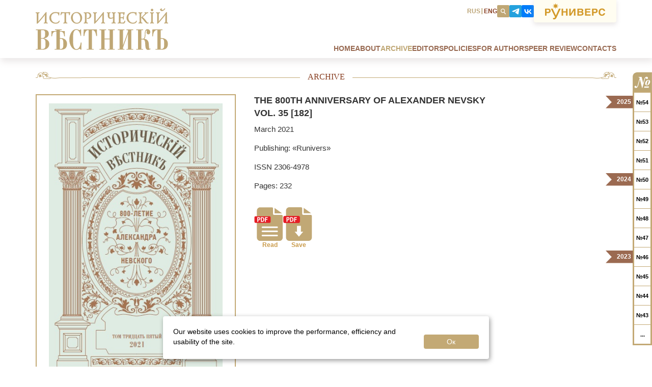

--- FILE ---
content_type: text/html; charset=UTF-8
request_url: https://historicalreporter.ru/en/archive/the-800th-anniversary-of-alexander-nevsky/
body_size: 22551
content:


<!DOCTYPE html>
<html lang="ru">
<head>
	<meta charset="utf-8">
	<meta name="viewport" content="width=device-width, initial-scale=1, maximum-scale=1">
	<link rel="apple-touch-icon" sizes="180x180" href="/images/favicon/apple-touch-icon.png">
	<link rel="icon" type="image/png" sizes="32x32" href="/images/favicon/favicon-32x32.png">
	<link rel="icon" type="image/png" sizes="16x16" href="/images/favicon/favicon-16x16.png">
	<link rel="manifest" href="/images/favicon/manifest.json">
	<link rel="mask-icon" href="/images/favicon/safari-pinned-tab.svg" color="#5bbad5">
	<meta name="theme-color" content="#ffffff">
	<title>Number of journals</title>
	
		
	<meta http-equiv="Content-Type" content="text/html; charset=UTF-8" />
<meta name="robots" content="index, follow" />
<meta name="keywords" content="журнал, русская, история, наука, руниверс, вестник" />
<meta name="description" content="Журнал «Исторический вестник» — научное, академическое издание, ориентированное на лучшие традиции отечественной исторической науки." />
<link href="/local/templates/history_reporter_en/components/bitrix/news/archive-page/bitrix/news.detail/.default/style.css?1740617353155" type="text/css"  rel="stylesheet" />
<link href="/local/templates/history_reporter_en/css/bootstrap.css?175103644652670" type="text/css"  data-template-style="true"  rel="stylesheet" />
<link href="/local/templates/history_reporter_en/css/owl.carousel.css?17406173534501" type="text/css"  data-template-style="true"  rel="stylesheet" />
<link href="/local/templates/history_reporter_en/css/jquery.fancybox.css?17406173534391" type="text/css"  data-template-style="true"  rel="stylesheet" />
<link href="/local/templates/history_reporter_en/css/style.css?176281272182321" type="text/css"  data-template-style="true"  rel="stylesheet" />
<link href="/local/templates/history_reporter_en/components/bitrix/news.list/header-socials/style.css?1740617353150" type="text/css"  data-template-style="true"  rel="stylesheet" />
<link href="/local/templates/history_reporter_en/components/bitrix/menu/header-menu/style.css?1740617353581" type="text/css"  data-template-style="true"  rel="stylesheet" />
<link href="/local/templates/history_reporter_en/components/bitrix/news.list/footer-archive/style.css?1740617353150" type="text/css"  data-template-style="true"  rel="stylesheet" />
<link href="/local/templates/history_reporter_en/components/bitrix/menu/footer-menu/style.css?1740617353581" type="text/css"  data-template-style="true"  rel="stylesheet" />
<link href="/local/templates/history_reporter_en/components/bitrix/news.list/footer-socials/style.css?1750952588787" type="text/css"  data-template-style="true"  rel="stylesheet" />
<link href="/local/templates/history_reporter_en/components/bitrix/news.list/timeline/style.css?1750953900998" type="text/css"  data-template-style="true"  rel="stylesheet" />
<link href="/local/templates/history_reporter_en/components/bitrix/search.form/header-search/style.css?17512812671200" type="text/css"  data-template-style="true"  rel="stylesheet" />
<script src="/local/templates/history_reporter_en/js/jquery-1.10.2.min.js?174061735393107"></script>
<script src="/local/templates/history_reporter_en/js/owl.carousel.js?174061735379152"></script>
<script src="/local/templates/history_reporter_en/js/jquery.fancybox.pack.js?174061735322639"></script>
<script src="/local/templates/history_reporter_en/js/main.js?17509526239814"></script>
<script>var _ba = _ba || []; _ba.push(["aid", "8e78495c5c0c1655d2db07676c61039d"]); _ba.push(["host", "historicalreporter.ru"]); (function() {var ba = document.createElement("script"); ba.type = "text/javascript"; ba.async = true;ba.src = (document.location.protocol == "https:" ? "https://" : "http://") + "bitrix.info/ba.js";var s = document.getElementsByTagName("script")[0];s.parentNode.insertBefore(ba, s);})();</script>



	<!-- Yandex.Metrika counter -->
	<script type="text/javascript" >
	(function(m,e,t,r,i,k,a){m[i]=m[i]||function(){(m[i].a=m[i].a||[]).push(arguments)};
	m[i].l=1*new Date();
	for (var j = 0; j < document.scripts.length; j++) {if (document.scripts[j].src === r) { return; }}
	k=e.createElement(t),a=e.getElementsByTagName(t)[0],k.async=1,k.src=r,a.parentNode.insertBefore(k,a)})
	(window, document, "script", "https://mc.yandex.ru/metrika/tag.js", "ym");

	ym(99903920, "init", {
			clickmap:true,
			trackLinks:true,
			accurateTrackBounce:true,
			webvisor:true
	});
	</script>
	<noscript><div><img src="https://mc.yandex.ru/watch/99903920" style="position:absolute; left:-9999px;" alt="" /></div></noscript>
	<!-- /Yandex.Metrika counter -->
		<!-- Yandex.Metrika counter --> <script type="text/javascript" > (function (d, w, c) { (w[c] = w[c] || []).push(function() { try { w.yaCounter46625220 = new Ya.Metrika({ id:46625220, clickmap:true, trackLinks:true, accurateTrackBounce:true, webvisor:true }); } catch(e) { } }); var n = d.getElementsByTagName("script")[0], s = d.createElement("script"), f = function () { n.parentNode.insertBefore(s, n); }; s.type = "text/javascript"; s.async = true; s.src = "https://mc.yandex.ru/metrika/watch.js"; if (w.opera == "[object Opera]") { d.addEventListener("DOMContentLoaded", f, false); } else { f(); } })(document, window, "yandex_metrika_callbacks"); </script> <!-- /Yandex.Metrika counter -->

</head>
<body>
	<div id="panel"></div>
	<div id="wrapper">
	<div id="header">
		<div class="header__container container">
				<div class="header__col header__left-col col-md-3 col-sm-3">
					<div class="logo">
						<a href="/en"> <img src="/local/templates/history_reporter/img/hr-logo.svg"> </a>
					</div>
				</div>
				<div class="header__col header__right-col col-md-9 col-sm-9">
					<div class="row header__addons header-addons">

						<div class="language-block">
							<a href="/">RUS</a>
							<span>|</span>
							<a class="active" href="/en/">ENG</a>
						</div>

						<div class="social-block inline v-top">

	<div class="search-content">
		<i class="search-content__icon">
			<svg width="12" height="13" viewBox="0 0 12 13" fill="none" xmlns="http://www.w3.org/2000/svg">
				<path fill-rule="evenodd" clip-rule="evenodd" d="M3.24555 2.83047C4.47555 1.80047 6.31551 1.97047 7.33551 3.21047C8.36551 4.44047 8.19551 6.28047 6.95551 7.30047C5.72551 8.33047 3.88554 8.16047 2.86554 6.92047C1.83554 5.68047 2.00555 3.85047 3.24555 2.82047V2.83047ZM2.45551 1.88047C4.21551 0.420466 6.82559 0.660467 8.28559 2.42047C9.59559 3.99047 9.53555 6.25047 8.24555 7.76047L10.8655 10.9105C11.1155 11.2105 11.0756 11.6605 10.7756 11.9105C10.4756 12.1605 10.0256 12.1205 9.77558 11.8205L7.15558 8.67047C5.44558 9.65047 3.22548 9.29047 1.92548 7.72047C0.465479 5.96047 0.705518 3.35047 2.46552 1.89047L2.45551 1.88047Z" fill="white"/>
			</svg>
		</i>
	</div>
				

						
				<a href="https://t.me/historicalreporter" class="social-block__item social-item" style="background-color:#24A1DD">
	
					<i class="social-item__icon" >
						<svg width="16" height="13" viewBox="0 0 16 13" fill="none" xmlns="http://www.w3.org/2000/svg">
							<path fill-rule="evenodd" clip-rule="evenodd" d="M1.23379 5.41186C5.31406 3.63619 8.03424 2.465 9.39433 1.89829C13.2479 0.31152 14.0791 0.00927734 14.608 0.00927734C14.7214 0.00927734 14.948 0.0470576 15.1369 0.160399C15.2881 0.273739 15.3258 0.424861 15.3258 0.538201C15.3636 0.651542 15.3636 0.916004 15.3636 1.10491C15.1369 3.29616 14.2302 8.66097 13.7768 11.1167C13.5879 12.1745 13.2101 12.5146 12.8323 12.5523C12.0012 12.6279 11.3967 12.0234 10.6033 11.4945C9.39433 10.7011 8.67651 10.21 7.50532 9.41657C6.10745 8.50984 7.01417 8.0187 7.80756 7.18753C7.99646 6.99863 11.5856 3.74953 11.6234 3.44728C11.6612 3.4095 11.6612 3.25838 11.5856 3.18282C11.51 3.10726 11.3589 3.14504 11.2833 3.18282C11.17 3.18282 9.20543 4.50513 5.38962 7.07419C4.8607 7.452 4.33177 7.6409 3.87841 7.60312C3.38727 7.60312 2.44276 7.33865 1.72493 7.11197C0.855986 6.80973 0.13816 6.65861 0.213721 6.16747C0.251501 5.94078 0.591524 5.67632 1.23379 5.41186Z" fill="white"/>
						</svg>
					</i>
				</a>

							

				
				<a href="https://vk.com/historicalreporter" class="social-block__item social-item" style="background-color:#017CFA">
	
					<i class="social-item__icon" >

						<svg width="19" height="12" viewBox="0 0 19 12" fill="none" xmlns="http://www.w3.org/2000/svg">
							<path fill-rule="evenodd" clip-rule="evenodd" d="M3.38717 0.689453C3.38717 0.727233 3.38717 0.916135 3.38717 1.10504C3.42495 1.33172 3.42495 1.5584 3.42495 1.59618C3.42495 1.67174 3.46273 1.78508 3.46273 1.89842C3.46273 2.04954 3.46273 2.08732 3.50051 2.35179C3.50051 2.42735 3.53829 2.50291 3.53829 2.57847C3.53829 2.61625 3.53829 2.69181 3.53829 2.72959C3.57607 2.72959 3.57607 2.76737 3.57607 2.80515C3.57607 2.84293 3.61385 3.18295 3.68941 3.37185C3.68941 3.40963 3.68941 3.44741 3.68941 3.4852C3.72719 3.56076 3.72719 3.6741 3.76497 3.71188C3.76497 3.74966 3.76497 3.78744 3.76497 3.82522C3.76497 3.863 3.80275 3.90078 3.80275 3.90078C3.80275 3.93856 3.80275 3.93856 3.80275 3.97634C3.80275 3.97634 3.84053 4.01412 3.84053 4.0519V4.08968C3.84053 4.12746 3.87831 4.2408 3.91609 4.31636C3.91609 4.35414 3.95387 4.39192 3.95387 4.4297C3.95387 4.46748 3.99165 4.54304 3.99165 4.58082C4.02943 4.6186 4.02943 4.6186 4.02943 4.65638V4.69416C4.06721 4.73194 4.06721 4.73194 4.06721 4.76973V4.80751C4.10499 4.80751 4.10499 4.88307 4.14278 4.92085C4.14278 4.99641 4.18056 5.03419 4.18056 5.07197C4.18056 5.07197 4.21834 5.10975 4.21834 5.14753C4.21834 5.18531 4.25612 5.22309 4.25612 5.22309C4.25612 5.26087 4.25612 5.29865 4.2939 5.29865V5.33643C4.2939 5.33643 4.33168 5.37421 4.33168 5.41199C4.36946 5.52533 4.55836 5.86535 4.59614 5.94091C4.59614 5.97869 4.63392 6.01647 4.63392 6.01647C4.6717 6.05426 4.6717 6.05426 4.6717 6.09204C4.70948 6.12982 4.70948 6.12982 4.70948 6.1676L4.74726 6.20538C4.78504 6.24316 4.78504 6.28094 4.82282 6.28094C4.8606 6.39428 5.16284 6.80986 5.2384 6.88542C5.2384 6.9232 5.31396 6.99876 5.38953 7.07432C5.46509 7.14988 5.54065 7.22544 5.54065 7.26322C5.61621 7.301 5.95623 7.64103 6.06957 7.71659C6.22069 7.82993 6.44737 7.98105 6.52293 8.01883L6.56071 8.05661C6.59849 8.05661 6.63627 8.05661 6.63627 8.09439C6.67406 8.09439 6.82518 8.20773 6.93852 8.24551C7.08964 8.32107 7.1652 8.32107 7.1652 8.32107C7.1652 8.32107 7.20298 8.35885 7.24076 8.35885C7.27854 8.35885 7.39188 8.39663 7.42966 8.43441C7.42966 8.43441 7.46744 8.43441 7.50522 8.43441C7.543 8.43441 7.543 8.43441 7.543 8.43441C7.543 8.43441 7.543 6.80986 7.543 4.54304V0.689453H9.01643C10.1498 0.689453 10.4521 0.689453 10.4521 0.689453C10.4521 0.689453 10.4521 1.70952 10.4521 2.88071V5.10975H10.5654C10.6032 5.10975 10.641 5.07197 10.6788 5.07197C10.6788 5.07197 10.7543 5.07197 10.7921 5.07197C10.8299 5.07197 10.8677 5.03419 10.8677 5.03419C10.8677 5.03419 10.9054 5.03419 10.9432 5.03419C10.9432 4.99641 10.981 4.99641 11.0188 4.99641C11.0188 4.99641 11.0566 4.95863 11.1321 4.95863C11.1699 4.95863 11.2077 4.92085 11.2077 4.92085C11.2455 4.92085 11.2455 4.88307 11.2833 4.88307C11.321 4.88307 11.3588 4.88307 11.3588 4.88307C11.3588 4.84529 11.3588 4.84529 11.3588 4.84529C11.3966 4.84529 11.6233 4.73194 11.7744 4.65638C11.8122 4.6186 11.85 4.6186 11.85 4.6186C11.8877 4.6186 12.2278 4.35414 12.3033 4.27858C12.8322 3.90078 13.3989 3.29629 13.7768 2.69181C13.8523 2.61625 13.8901 2.50291 13.9279 2.50291C13.9279 2.46513 13.9279 2.46513 13.9279 2.42735C13.9279 2.42735 13.9657 2.42735 13.9657 2.38957C14.0034 2.31401 14.079 2.20066 14.1168 2.16288V2.1251C14.1168 2.1251 14.1546 2.08732 14.1923 2.01176C14.2301 1.9362 14.2679 1.89842 14.2679 1.89842C14.2679 1.86064 14.3435 1.67174 14.3812 1.59618C14.419 1.48284 14.4568 1.48284 14.4568 1.44506C14.4568 1.40728 14.4946 1.40728 14.4946 1.3695V1.33172C14.4946 1.33172 14.4946 1.33172 14.5324 1.29394C14.5324 1.25616 14.5324 1.21838 14.5324 1.21838C14.5324 1.21838 14.5701 1.21838 14.5701 1.1806V1.14282C14.5701 1.10504 14.6079 1.06726 14.6079 1.06726C14.6079 1.02948 14.6079 0.991695 14.6079 0.991695L14.6457 0.953915C14.6457 0.916135 14.6457 0.878355 14.6457 0.878355C14.6835 0.878355 14.6835 0.840574 14.6835 0.840574C14.6835 0.802794 14.6835 0.765014 14.7213 0.727233V0.689453H16.1569C16.9503 0.689453 17.6303 0.689453 17.6303 0.689453V0.727233C17.6303 0.765014 17.5926 0.840574 17.5926 0.878355C17.5926 0.916135 17.5548 0.991695 17.5548 1.06726C17.5548 1.10504 17.517 1.14282 17.517 1.1806C17.517 1.21838 17.4792 1.25616 17.4792 1.29394C17.4792 1.29394 17.4792 1.33172 17.4792 1.3695C17.4792 1.40728 17.4414 1.44506 17.4414 1.44506C17.4414 1.48284 17.4414 1.48284 17.4414 1.52062C17.4414 1.52062 17.4037 1.5584 17.4037 1.59618C17.4037 1.63396 17.3659 1.70952 17.3659 1.7473C17.3281 1.82286 17.2903 1.89842 17.2903 1.9362L17.2525 1.97398C17.2525 1.97398 17.2525 2.01176 17.2525 2.04954C17.2148 2.08732 17.2148 2.08732 17.2148 2.1251C17.2148 2.1251 17.2148 2.1251 17.2148 2.16288C17.177 2.20066 17.177 2.23845 17.1014 2.35179C17.0636 2.50291 16.8747 2.88071 16.7992 2.99405C16.7614 3.03183 16.7236 3.10739 16.7236 3.10739C16.7236 3.14517 16.7236 3.14517 16.6858 3.14517C16.6858 3.18295 16.6858 3.18295 16.6858 3.18295C16.6858 3.18295 16.6858 3.22073 16.6481 3.25851C16.6481 3.29629 16.6103 3.33407 16.6103 3.33407C16.5347 3.44741 16.4592 3.56076 16.4592 3.56076C16.4592 3.56076 16.4214 3.59854 16.4214 3.63632C16.308 3.82522 16.1191 4.0519 15.9302 4.27858C15.5902 4.73194 14.9857 5.29865 14.5701 5.63867C14.5701 5.67645 14.5324 5.67645 14.5324 5.71423C14.4946 5.71423 14.2301 5.90313 14.2301 5.90313C14.2301 5.90313 14.1168 5.97869 14.079 6.01647H14.0412C14.0412 6.01647 14.0034 6.05426 13.9657 6.09204C13.9279 6.12982 13.8523 6.1676 13.7768 6.20538C13.739 6.24316 13.7012 6.28094 13.7012 6.28094C13.7012 6.28094 13.7768 6.31872 13.8523 6.3565C13.9657 6.43206 14.1168 6.46984 14.1923 6.5454C14.1923 6.5454 14.2301 6.5454 14.2301 6.58318C14.2679 6.58318 14.2679 6.58318 14.2679 6.58318L14.3057 6.62096C14.3435 6.62096 14.3812 6.65874 14.419 6.65874C14.419 6.69652 14.5324 6.7343 14.6457 6.80986C14.8724 6.96098 15.2124 7.22544 15.4769 7.45213C15.7035 7.64103 16.2325 8.16995 16.4214 8.39663C16.6103 8.62332 16.9503 9.07668 17.0636 9.26558C17.1392 9.30336 17.177 9.37892 17.177 9.37892C17.177 9.37892 17.177 9.37892 17.177 9.4167C17.2525 9.49226 17.2903 9.56782 17.3281 9.6056C17.3281 9.6056 17.3281 9.64338 17.3659 9.68116V9.71894C17.4037 9.75672 17.4792 9.87007 17.517 9.94563C17.517 9.98341 17.5548 10.0212 17.5926 10.059C17.5926 10.0967 17.6303 10.1345 17.6303 10.1345V10.1723L17.7059 10.3234C17.7059 10.3234 17.7437 10.399 17.7437 10.4368C17.7815 10.4745 17.8192 10.5501 17.8192 10.5879C17.8192 10.5879 17.857 10.6257 17.857 10.6635L17.8948 10.7012C17.8948 10.739 17.8948 10.739 17.8948 10.739C17.8948 10.7768 17.9326 10.7768 17.9326 10.7768C17.9326 10.8146 17.9326 10.8146 17.9326 10.8524C17.9326 10.8524 17.9704 10.8901 17.9704 10.9279C17.9704 10.9657 18.0081 10.9657 18.0081 11.0035V11.0413C18.0459 11.079 18.0459 11.1168 18.0459 11.1168C18.0459 11.1168 18.0459 11.1546 18.0837 11.1546C18.0837 11.1924 18.0837 11.2302 18.0837 11.2302C18.0837 11.2302 18.0837 11.2679 18.1215 11.3057C18.1215 11.3435 18.1593 11.4191 18.1593 11.4568C18.1593 11.4946 18.197 11.4946 18.197 11.5324C18.197 11.5324 18.197 11.5324 18.197 11.5702C18.197 11.5702 18.197 11.608 18.2348 11.6457V11.6835C18.2348 11.7213 18.2726 11.7591 18.2726 11.7969C18.2726 11.8346 18.3104 11.8724 18.2726 11.8724C18.2726 11.9102 18.0081 11.9102 16.6858 11.9102H15.0991V11.8724C15.0991 11.8346 15.0613 11.7969 15.0613 11.7969C15.0613 11.7591 15.0613 11.7591 15.0613 11.7213L15.0235 11.6835V11.6457C15.0235 11.608 14.9857 11.5702 14.9857 11.5702V11.5324C14.9857 11.4946 14.9479 11.4946 14.9479 11.4568C14.9479 11.4568 14.9102 11.4191 14.9102 11.3813V11.3435C14.9102 11.3057 14.5701 10.6635 14.4946 10.5123C14.4568 10.4745 14.4568 10.4745 14.4568 10.4745C14.4568 10.4368 14.1923 10.059 14.1168 9.98341C13.9279 9.75672 13.8145 9.64338 13.5879 9.4167C13.3989 9.2278 13.3989 9.19002 13.21 9.0389C13.0211 8.88778 12.6811 8.6611 12.5678 8.58554C12.53 8.58554 12.4922 8.54775 12.4922 8.54775C12.4167 8.50997 12.0011 8.28329 12.0011 8.28329C11.9633 8.28329 11.9633 8.28329 11.9633 8.28329C11.9255 8.28329 11.9255 8.24551 11.9255 8.24551C11.8877 8.24551 11.8877 8.24551 11.85 8.24551C11.8122 8.24551 11.7744 8.20773 11.7366 8.20773C11.6988 8.16995 11.6233 8.16995 11.6233 8.13217C11.6233 8.13217 11.5855 8.13217 11.5477 8.13217C11.5477 8.13217 11.5099 8.13217 11.5099 8.09439C11.5099 8.09439 11.4722 8.09439 11.4344 8.09439C11.3966 8.09439 11.3588 8.05661 11.3588 8.05661C11.2833 8.05661 10.981 7.98105 10.9432 7.98105C10.9054 7.94327 10.8677 7.94327 10.8299 7.94327C10.7921 7.94327 10.7543 7.94327 10.7165 7.94327C10.641 7.90549 10.5654 7.90549 10.5276 7.90549C10.4899 7.90549 10.4899 7.90549 10.4521 7.90549C10.4521 7.90549 10.4521 8.81222 10.4521 9.90785V11.9102H9.88538C9.58314 11.9102 9.31868 11.8724 9.24312 11.8724C9.16756 11.8724 9.05421 11.8724 8.97865 11.8724C8.90309 11.8724 8.82753 11.8346 8.78975 11.8346C8.75197 11.8346 8.67641 11.8346 8.63863 11.8346C8.56307 11.7969 8.48751 11.7969 8.44973 11.7969C8.44973 11.7969 8.37417 11.7969 8.33639 11.7969C8.29861 11.7591 8.22305 11.7591 8.14749 11.7591C8.10971 11.7591 8.03415 11.7213 7.99637 11.7213C7.95859 11.7213 7.92081 11.7213 7.92081 11.7213C7.92081 11.7213 7.88302 11.6835 7.80746 11.6835C7.76968 11.6835 7.7319 11.6835 7.7319 11.6835C7.7319 11.6835 7.69412 11.6457 7.61856 11.6457C7.39188 11.608 7.39188 11.608 7.3541 11.608C7.3541 11.5702 7.31632 11.5702 7.27854 11.5702C7.27854 11.5702 7.24076 11.5702 7.20298 11.5702C7.20298 11.5324 7.1652 11.5324 7.12742 11.5324C7.01408 11.4946 6.9763 11.4946 6.93852 11.4568C6.90074 11.4568 6.86296 11.4568 6.86296 11.4568C6.86296 11.4568 6.82518 11.4568 6.7874 11.4191C6.7874 11.4191 6.74962 11.4191 6.71184 11.4191C6.71184 11.4191 6.67406 11.4191 6.67406 11.3813C6.67406 11.3813 6.63627 11.3813 6.56071 11.3435C6.48515 11.3435 6.44737 11.3057 6.40959 11.3057L6.37181 11.2679C6.37181 11.2679 6.33403 11.2679 6.29625 11.2679L6.22069 11.2302C6.14513 11.1924 6.06957 11.1546 6.03179 11.1546C5.99401 11.1168 5.99401 11.1168 5.95623 11.1168C5.95623 11.1168 5.95623 11.1168 5.91845 11.1168C5.91845 11.1168 5.88067 11.079 5.84289 11.079C5.80511 11.0413 5.76733 11.0413 5.69177 11.0035C5.65399 10.9657 5.57843 10.9657 5.57843 10.9657L5.54065 10.9279C5.50287 10.9279 5.50287 10.8901 5.35174 10.8524C5.31396 10.8146 5.2384 10.7768 5.2384 10.7768C5.2384 10.7768 5.20062 10.739 5.16284 10.739C5.12506 10.7012 5.08728 10.7012 5.08728 10.7012C5.08728 10.7012 5.0495 10.6635 5.01172 10.6635C4.97394 10.6257 4.89838 10.5879 4.8606 10.5501C4.78504 10.5123 4.74726 10.4745 4.70948 10.4745L4.6717 10.4368C4.63392 10.399 4.59614 10.399 4.59614 10.3612C4.4828 10.3234 3.99165 9.94563 3.84053 9.7945C3.46273 9.49226 3.31161 9.34114 2.97159 8.96334C2.82046 8.81222 2.556 8.43441 2.44266 8.28329C2.25376 8.01883 2.10264 7.75437 2.10264 7.75437C2.10264 7.75437 2.10264 7.71659 2.06486 7.67881C2.02708 7.64103 1.9893 7.56547 1.91374 7.45213C1.91374 7.41435 1.87596 7.37657 1.87596 7.33879C1.83818 7.301 1.8004 7.18766 1.72484 7.1121C1.68706 6.99876 1.6115 6.88542 1.6115 6.88542C1.6115 6.84764 1.53593 6.69652 1.49815 6.62096C1.46037 6.5454 1.42259 6.46984 1.42259 6.43206L1.38481 6.39428C1.38481 6.3565 1.38481 6.3565 1.38481 6.3565L1.34703 6.31872C1.34703 6.28094 1.34703 6.28094 1.34703 6.24316C1.30925 6.1676 1.27147 6.12982 1.27147 6.09204C1.27147 6.05426 1.27147 6.05426 1.27147 6.05426C1.23369 6.05426 1.23369 6.01647 1.23369 6.01647C1.23369 6.01647 1.23369 5.97869 1.23369 5.94091C1.19591 5.90313 1.19591 5.86535 1.19591 5.86535V5.82757C1.15813 5.78979 1.12035 5.71423 1.12035 5.63867C1.08257 5.60089 1.08257 5.52533 1.04479 5.48755C1.04479 5.44977 1.04479 5.41199 1.04479 5.41199C1.04479 5.41199 1.04479 5.37421 1.00701 5.37421C1.00701 5.29865 0.93145 5.14753 0.893669 4.92085C0.855889 4.88307 0.855889 4.84529 0.855889 4.80751C0.855889 4.76973 0.818109 4.73194 0.818109 4.73194C0.818109 4.65638 0.818109 4.6186 0.780328 4.46748C0.742548 4.35414 0.704768 4.31636 0.704768 4.20302C0.704768 4.16524 0.666988 4.08968 0.666988 4.0519C0.666988 3.97634 0.629207 3.90078 0.629207 3.863C0.629207 3.82522 0.629207 3.78744 0.591427 3.71188C0.591427 3.6741 0.591427 3.63632 0.591427 3.59854C0.591427 3.56076 0.591427 3.52298 0.553647 3.52298C0.553647 3.4852 0.553647 3.44741 0.553647 3.40963C0.553647 3.37185 0.553647 3.29629 0.515866 3.25851C0.515866 3.22073 0.515866 3.18295 0.515866 3.10739C0.478086 3.06961 0.478086 2.99405 0.478086 2.99405C0.478086 2.99405 0.478086 2.91849 0.478086 2.84293C0.440306 2.76737 0.440306 2.72959 0.440306 2.69181C0.440306 2.69181 0.440306 2.61625 0.402525 2.54069C0.402525 2.46513 0.402525 2.38957 0.402525 2.35179C0.402525 2.31401 0.402525 2.23845 0.364745 2.16288C0.364745 2.08732 0.364745 1.97398 0.364745 1.9362C0.364745 1.89842 0.326965 1.7473 0.326965 1.59618C0.326965 1.44506 0.326965 1.29394 0.326965 1.21838C0.289185 1.06726 0.289185 0.689453 0.289185 0.689453C0.326965 0.689453 1.00701 0.689453 1.83818 0.689453H3.38717Z" fill="#FEFEFE"/>
						</svg>
					</i>
				</a>

							
</div> 

						<div class="alt-logo">
							<a class="alt-logo__wrap" href="http://www.runivers.ru/" target="_blank" rel="nofollow">
								<svg width="118" height="32" viewBox="0 0 118 32" fill="none" xmlns="http://www.w3.org/2000/svg">
									<path d="M3.00384 19.7134H6.46686C10.3472 19.7134 11.0634 16.5551 11.0634 15.3253C11.0634 12.6204 9.39246 10.9373 6.60658 10.9373H0V24.6689H3.00384V19.7134ZM3.00384 13.3013H5.41249C7.28279 13.3013 8.05866 13.8697 8.05866 15.212C8.05866 16.0629 7.79973 17.3493 5.80928 17.3493H3.00384V13.3013ZM35.584 10.9373H32.5793V24.6689H35.584V18.503H41.2145V24.6689H44.2193V10.9373H41.2145V16.1381H35.584V10.9373ZM50.606 10.9373H47.6013V24.6689H50.8249L56.7143 14.8906H56.7543V24.6689H59.7582V10.9373H56.3762L50.6256 20.5076H50.606V10.9373ZM63.5398 24.6689H69.7477C75.0791 24.6689 75.5374 21.7374 75.5374 20.5651C75.5374 19.222 75.0996 17.8983 73.329 17.2732C73.926 16.9899 75.0791 16.4037 75.0791 14.4364C75.0791 13.0366 74.184 10.9373 70.6623 10.9373H63.5398V24.6689ZM66.5445 18.6163H70.3652C71.4587 18.6163 72.5336 19.0891 72.5336 20.2809C72.5336 21.6807 71.6776 22.3049 70.205 22.3049H66.5445V18.6163ZM66.5445 13.3013H69.9861C71.359 13.3013 72.1945 13.6608 72.1945 14.7773C72.1945 15.8743 71.2594 16.309 70.0653 16.309H66.5436L66.5445 13.3013ZM78.4229 10.9373V24.6689H89.4063V22.3049H81.4277V18.503H88.4506V16.139H81.4277V13.3022H89.0887V10.9382L78.4229 10.9373ZM95.2956 19.7134H98.7578C102.637 19.7134 103.354 16.5551 103.354 15.3253C103.354 12.6204 101.683 10.9373 98.8975 10.9373H92.2918V24.6689H95.2966L95.2956 19.7134ZM95.2956 13.3013H97.7034C99.5737 13.3013 100.35 13.8697 100.35 15.212C100.35 16.0629 100.091 17.3493 98.1011 17.3493H95.2956V13.3013ZM117.999 15.4387C117.84 13.4155 116.089 10.5778 111.771 10.5778C108.05 10.5778 105.145 13.018 105.145 17.8221C105.145 22.551 107.891 25.0319 111.732 25.0319C115.353 25.0319 117.402 22.9486 118 19.9604H114.995C114.638 21.6426 113.464 22.6077 111.791 22.6077C109.245 22.6077 108.15 20.319 108.15 17.8611C108.15 13.9831 110.339 13.0003 111.791 13.0003C114.279 12.9994 114.756 14.6082 114.995 15.4404L117.999 15.4387ZM20.7083 0L19.7042 3.59914L16.3381 1.72121L18.3052 4.94051L14.5293 5.87549L18.3146 6.82995L16.339 10.0298L19.7266 8.15981L20.7092 11.751L21.7124 8.15184L25.0795 10.0307L23.1114 6.8087L26.8883 5.87549L23.103 4.92103L25.0785 1.72121L21.691 3.59117L20.7083 0ZM21.2783 24.3741L27.246 11.0382H30.776L22.7621 28.153C22.0374 29.7157 21.3044 30.6719 20.5295 31.2412C19.7378 31.8238 18.9116 32 18.0118 32C17.6402 32 17.2611 31.9725 16.9025 31.9301C16.5467 31.8876 16.2077 31.8318 15.9115 31.7751L15.7327 31.7415V31.567V29.3332V29.08L15.9944 29.1242C16.2338 29.1641 16.4657 29.1906 16.72 29.2075C16.9742 29.2243 17.2602 29.2314 17.6057 29.2314C18.0826 29.2305 18.3825 29.1667 18.6582 28.9312C18.9489 28.6824 19.2376 28.2424 19.6716 27.5084L11.4332 11.0382H14.9698L21.2783 24.3741Z" fill="#D39A2A"/>
								</svg>
							</a>
						</div>
					</div>
					<div class="header-menu-row row">
						
	<ul class="main-menu">
						<li><a href="/en/">Home</a></li>
				
						<li><a href="/en/about/about.php">About</a></li>
				
						<li class="active"><a href="/en/archive/">Archive</a></li>
				
						<li><a href="/en/editors/">Editors</a></li>
				
						<li><a href="/en/policies/">Policies</a></li>
				
						<li><a href="/en/for-authors/">FOR AUTHORS</a></li>
				
						<li><a href="/en/science-life/">Peer review</a></li>
				
						<li><a href="/en/contacts/">Contacts</a></li>
				
		</ul>
					</div>
				</div>

				<div class="header-burger">
					<span></span>
					<span></span>
					<span></span>
				</div>
		</div>
	</div>
		
				<div id="main">
			<div class="container "><div class="row archive-item-block section">
	<div class="section-content">
		<div class="section-title">
			<div class="title-decoration"></div>
			<div class="title">
				<span>Archive</span>
			</div>
		</div>
		<div class="archive-item-content">
			<script>
	jQuery('#main > .container').removeClass('archive-list-page').addClass('archive-item-page');
	jQuery(document).on('ready', function(){
		jQuery('#footer .timeline #number-571').addClass('current-magazine');
	})
</script>

<div class="journal">
	<div class="journal-preview">
		<div class="journal-preview__side">
			<img 
				class="journal-preview__img" 
				src="/upload/iblock/90e/90e03347e5c7d6c956d939150f81cc04.jpg" />
		</div>
		<div class="journal-preview__main">
			<h3 class="journal-preview__title">
				THE 800th ANNIVERSARY OF ALEXANDER NEVSKY			</h3>
			<p class="journal-preview__sub-title">
				VOL. 35 [182]			</p>
			<div class="journal-preview__meta">
				<p>March 2021				</p>
																	<p>Publishing: «Runivers»</p>
													<p>ISSN 2306-4978</p>
													<p>Pages: 232</p>
							</div>
			
							<div class="journal-preview__files journal-files">
		
					<a 
						class="journal-files__item"
						href="/upload/iblock/dc6/dc623b51f7f2307fea994e88a1709277.pdf"
						target="_blank"
						>
						<img class="journal-files__icon" src="/local/templates/history_reporter_en/img/pdf-read.svg" />
						<span class="journal-files__text" href="/upload/iblock/dc6/dc623b51f7f2307fea994e88a1709277.pdf">Read</span>
					</a>
					<a 
						class="journal-files__item"
						href="/upload/iblock/dc6/dc623b51f7f2307fea994e88a1709277.pdf" 
						download
						>

						<img class="journal-files__icon" src="/local/templates/history_reporter_en/img/pdf-save.svg" />
						<span class="journal-files__text" href="/upload/iblock/dc6/dc623b51f7f2307fea994e88a1709277.pdf" >Save</span>
					</a>
				</div>
					</div>
	</div>
	<div class="journal-content">
		<p>
 <b>Editorial</b>
</p>
<p>
	 This year celebrates the 800th anniversary of Prince Alexander Yaroslavich (1221–1263) known as Alexander Nevsky after his victory on July 15, 1240 in the battle on the river Neva with the Swedes. His name has been one of the most remarkable in the history of Russia ever since. Throughout history, different circumstances contributed to the prominence of Alexander Nevsky. In the 14th–16th centuries, important role played the fact that he was a direct ancestor of the Grand Princes of Moscow who headed the unified Russian landss. During the time of Peter the Great —
</p>
<p>
	 it was the victory over the Swedes by 19-yearold Alexander Nevsky. During the Second World War, the 700th anniversary of the Second Great Victory of Alexander Nevsky, which had taken place in the Battle on the Ice at Lake Peipus (Chudskoye) on April 5, 1242, revived the memory of him again. In his last decade, Alexander Nevsky was, both formally and actually, the first Russian Prince
</p>
<p>
	 to hold the thrones of Kyiv, Vladimir, and Novgorod. Although, according to the most popular opinion, Alexander is praised both as a politician and religious personality (one of the few rulers in Russia who were canonized), his activities have always been a controversial issue with scientists and journalists. This issue seeks to shed light on various topics relating to the life and memory of the renowned Russian prince.
</p>
<p>
	 The article by Anton A. Gorsky deals with the most controversial facts in the life of Alexander Nevsky: the importance of the greatest victories of Prince Alexander (Battle of the Neva, Battle on the Ice), as well as his relationship with the Mongol invaders. Vladimir A. Kuchkin studies in detail the course of military actions against the Swedes in 1240 and the Germans in 1240–1242, while Svetlana A. Maslova considers his political activities “on the Eastern front”. Yelena L. Konyavskaya dedicated her work to Life of Alexander Nevsky, an illuminated manuscript depicting his life and achievements. A group of authors, including Leonid A. Belyayev, Petr L. Zykov, Oleg M. Ioanissyan, and Alexey V. Sirenov, study the archaeological data and written documents on the burial of the prince. Two articles are dedicated to cherishing the memory of Alexander Nevsky. Andrey S. Usachev addresses the veneration of Prince Alexander at the Nativity of the Virgin monastery (where he is buried) in the 16th century. Andrey A. Bulychev unveils the history of the 18th century’s Order of Saint Alexander Nevsky.
</p>
<p>
 <i><b>Alexey E. Titkov</b>, Editor-in-Chief of the Historical Reporter</i>
</p>	
	</div>
		<div class="journal-matters">
		<p class="journal-matters__title">
			Contents
		</p>
		<div class="journal-matters__list journal-matters-list">
					<div class="journal-matters__item journal-matter">
			
										<p class="journal-matter__title">Reports</p>
									<ul class="journal-matter__list">
											<li class="journal-matter__item">
															<strong>Alexey B. Mazurov</strong>
														<a href="/soderzhanie/mazurov-a-b-k-istorii-pochitaniya-chudotvornoy-ikony-nikoly-zarazskogo-/" class="journal-matter__link">
																	Further on the History of the Veneration of the wonder-working icon of Nicholas of Zaraysk															</a>
							
						</li>
											<li class="journal-matter__item">
															<strong>Yakov N. Rabinovich</strong>
														<a href="/soderzhanie/rabinovich-ya-n-k-voprosu-o-rukoprikladstvakh-chlenov-boyarskoy-dumy-na-sobornom-ulozhenii-1649-goda/" class="journal-matter__link">
																	On the Signatures of the Members of Boyar Duma in the Council Code of 1649 and their Purchase of the Printed Copy of the Book															</a>
							
						</li>
									</ul>
			</div>
						<div class="journal-matters__item journal-matter">
			
								<ul class="journal-matter__list">
											<li class="journal-matter__item">
															<strong>Anton A. Gorsky</strong>
														<a href="/soderzhanie/gorskiy-a-a-aleksandr-nevskiy-kak-istoricheskiy-deyatel-spornye-problemy-/" class="journal-matter__link">
																	Alexander Nevsky as a Historic Personality: Controversial Problems															</a>
							
						</li>
											<li class="journal-matter__item">
															<strong>Vladimir A. Kuchkin</strong>
														<a href="/soderzhanie/kuchkin-v-a-aleksandr-nevskiy-pobeda-na-neve-vozvrashchenie-pskova-srazhenie-na-chudskom-ozere-/" class="journal-matter__link">
																	Alexander Nevsky: the Victory on the Neva, Pskov Recaptured, the Battle on the Ice															</a>
							
						</li>
											<li class="journal-matter__item">
															<strong>Svetlana A. Maslova</strong>
														<a href="/soderzhanie/maslova-s-a-k-otsenke-vostochnoy-politiki-aleksandra-nevskogo-/" class="journal-matter__link">
																	Further to the Eastern Policy of Alexander Nevsky															</a>
							
						</li>
											<li class="journal-matter__item">
															<strong>Yelena L. Konyavskaya</strong>
														<a href="/soderzhanie/konyavskaya-e-l-o-zhitii-aleksandra-nevskogo-/" class="journal-matter__link">
																	On Life of Alexander Nevsky															</a>
							
						</li>
											<li class="journal-matter__item">
															<strong>Leonid A.Belyayev, Petr L. Zykov, Oleg M. Ioannisyan, Alexey V. Sirenov</strong>
														<a href="/soderzhanie/belyaev-l-a-zykov-p-l-ioannisyan-o-m-sirenov-a-v-pogrebenie-aleksandra-nevskogo-vo-vladimire-arkheol/" class="journal-matter__link">
																	The Burial of Alexander Nevsky in Vladimir: the Archaeology of the Veneration															</a>
							
						</li>
											<li class="journal-matter__item">
															<strong>Andrey S. Usachev</strong>
														<a href="/soderzhanie/usachev-a-s-vladimirskiy-rozhdestvenskiy-monastyr-i-pochitanie-aleksandra-nevskogo-v-rossii-xvi-veka/" class="journal-matter__link">
																	The Nativity of the Virgin Monastery in Vladimir and the Veneration of Alexander Nevsky in Russia in the 16th Century															</a>
							
						</li>
											<li class="journal-matter__item">
															<strong>Andrey A. Bulychev</strong>
														<a href="/soderzhanie/bulychev-a-a-ob-imperatorskom-ordene-svyatogo-blagovernogo-knyazya-aleksandra-nevskogo-i-o-fenomene-/" class="journal-matter__link">
																	On the Imperial Order of Saint Prince Alexander Nevsky and the Phenomenon of the Repeated Companionage in the Order Corporation in Russia in the 18th Century															</a>
							
						</li>
									</ul>
			</div>
				</div>
	
		</div>
		
</div>

		</div>
	</div>
</div>
				
<div class="row section-4 section">
	<div class="section-content">	
		<div class="section-title">
			<div class="title-decoration"></div>
			<div class="title">
				<span>Archive</span>
			</div>
		</div>
		<div class="archive-content">
			<div class="row archive-list bottom-slider">
									<div class="ccol-md-3 ccol-sm-3">
						<div class="archive-item">
							<a href="/en/archive/worlds-of-eastern-christianity/">
								<div class="content-wrapper">
									<div class="date">01.11.2025</div>
									<div class="title">WORLDS OF EASTERN CHRISTIANITY</div>
									<div class="number">54</div>
									<a href="/en/archive/worlds-of-eastern-christianity/" class="button">Open</a>
								</div>
							</a>
						</div>
					</div>
									<div class="ccol-md-3 ccol-sm-3">
						<div class="archive-item">
							<a href="/en/archive/issue-on-general-history53en/">
								<div class="content-wrapper">
									<div class="date">01.09.2025</div>
									<div class="title">WORDS OF THE CHRISTIAN EAST  </div>
									<div class="number">53</div>
									<a href="/en/archive/issue-on-general-history53en/" class="button">Open</a>
								</div>
							</a>
						</div>
					</div>
									<div class="ccol-md-3 ccol-sm-3">
						<div class="archive-item">
							<a href="/en/archive/issue-on-general-history52en/">
								<div class="content-wrapper">
									<div class="date">01.07.2025</div>
									<div class="title">ISSUE ON GENERAL HISTORY</div>
									<div class="number">52</div>
									<a href="/en/archive/issue-on-general-history52en/" class="button">Open</a>
								</div>
							</a>
						</div>
					</div>
									<div class="ccol-md-3 ccol-sm-3">
						<div class="archive-item">
							<a href="/en/archive/issue-on-general-history51en/">
								<div class="content-wrapper">
									<div class="date">24.03.2025</div>
									<div class="title">ISSUE ON GENERAL HISTORY</div>
									<div class="number">51</div>
									<a href="/en/archive/issue-on-general-history51en/" class="button">Open</a>
								</div>
							</a>
						</div>
					</div>
									<div class="ccol-md-3 ccol-sm-3">
						<div class="archive-item">
							<a href="/en/archive/issue-on-general-history50en/">
								<div class="content-wrapper">
									<div class="date">14.12.2024</div>
									<div class="title">ISSUE ON GENERAL HISTORY</div>
									<div class="number">50</div>
									<a href="/en/archive/issue-on-general-history50en/" class="button">Open</a>
								</div>
							</a>
						</div>
					</div>
									<div class="ccol-md-3 ccol-sm-3">
						<div class="archive-item">
							<a href="/en/archive/issue-on-general-history49en/">
								<div class="content-wrapper">
									<div class="date">30.10.2024</div>
									<div class="title">ISSUE ON GENERAL HISTORY</div>
									<div class="number">49</div>
									<a href="/en/archive/issue-on-general-history49en/" class="button">Open</a>
								</div>
							</a>
						</div>
					</div>
									<div class="ccol-md-3 ccol-sm-3">
						<div class="archive-item">
							<a href="/en/archive/sacred-geography-of-the-middle-east/">
								<div class="content-wrapper">
									<div class="date">26.06.2024</div>
									<div class="title">SACRED GEOGRAPHY OF THE MIDDLE EAST</div>
									<div class="number">48</div>
									<a href="/en/archive/sacred-geography-of-the-middle-east/" class="button">Open</a>
								</div>
							</a>
						</div>
					</div>
									<div class="ccol-md-3 ccol-sm-3">
						<div class="archive-item">
							<a href="/en/archive/the-civil-war-in-russia/">
								<div class="content-wrapper">
									<div class="date">27.03.2024</div>
									<div class="title">The Civil War in Russia</div>
									<div class="number">47</div>
									<a href="/en/archive/the-civil-war-in-russia/" class="button">Open</a>
								</div>
							</a>
						</div>
					</div>
																
		</div> <!-- archive-list -->
		<div class="decor-holder">
			<div class="section-title">
				<div class="title-decoration reverse"></div>
				<div class="more-button">
					<a href="/en/archive/">Show all</a>
				</div>
			</div>
		</div>
		</div> <!-- archive-content -->
	</div>
</div> <!-- section -->
			</div>	
		</div> <!-- #main -->
 		
		<footer id="footer" class="footer">
			<div class="footer__main">
				<div class="container">
					<a href="https://historyrussia.org" class="footer__logo-wrap">
						<img src="/local/templates/history_reporter/img/alt-logo.svg" alt="" class="footer__logo">
					</a>
					
					<div class="footer__menu-socials">
						

<ul class="footer-menu">
			<li><a href="/en/">Home</a></li>
		
			<li class="active">
			<a href="/en/archive/" class="selected">
				Archive			</a>
		</li>
		
			<li><a href="/en/editors/">Editors</a></li>
		
			<li><a href="/en/science-life/">Peer review</a></li>
		
			<li><a href="/en/for-authors/">For editors</a></li>
		
			<li><a href="/en/subscribe/">Subscription</a></li>
		
			<li><a href="/en/contacts/">Contacts</a></li>
		
			<li><a href="/en/policies/">Policies</a></li>
		

</ul>
						<div class="footer__socials-legalcode">
							<div class="footer-socials">
	<div class="search-content">
		<i class="search-content__icon">
			<svg width="12" height="13" viewBox="0 0 12 13" fill="none" xmlns="http://www.w3.org/2000/svg">
				<path fill-rule="evenodd" clip-rule="evenodd" d="M3.24555 2.83047C4.47555 1.80047 6.31551 1.97047 7.33551 3.21047C8.36551 4.44047 8.19551 6.28047 6.95551 7.30047C5.72551 8.33047 3.88554 8.16047 2.86554 6.92047C1.83554 5.68047 2.00555 3.85047 3.24555 2.82047V2.83047ZM2.45551 1.88047C4.21551 0.420466 6.82559 0.660467 8.28559 2.42047C9.59559 3.99047 9.53555 6.25047 8.24555 7.76047L10.8655 10.9105C11.1155 11.2105 11.0756 11.6605 10.7756 11.9105C10.4756 12.1605 10.0256 12.1205 9.77558 11.8205L7.15558 8.67047C5.44558 9.65047 3.22548 9.29047 1.92548 7.72047C0.465479 5.96047 0.705518 3.35047 2.46552 1.89047L2.45551 1.88047Z" fill="white"/>
			</svg>
		</i>
	</div>
				<a href="https://t.me/historicalreporter" class="social-block__item social-item">
			
				<i class="social-item__icon" >
											<svg width="21" height="18" viewBox="0 0 21 18" fill="none" xmlns="http://www.w3.org/2000/svg">
<path fill-rule="evenodd" clip-rule="evenodd" d="M2.23771 7.64705C7.56578 5.34201 11.1556 3.79271 12.9316 3.03696C18.033 0.920846 19.091 0.542969 19.7712 0.542969C19.9224 0.542969 20.2624 0.580756 20.4892 0.769695C20.6781 0.920846 20.7537 1.10978 20.7537 1.26093C20.7915 1.41209 20.8293 1.71439 20.7915 1.9789C20.527 4.88855 19.3177 11.9171 18.7131 15.1668C18.4486 16.5649 17.9574 17.0184 17.4662 17.0562C16.3703 17.1696 15.5768 16.376 14.5565 15.6958C12.9316 14.6378 12.0247 13.9576 10.4376 12.9373C8.62383 11.7281 9.79525 11.0857 10.8533 9.98989C11.1178 9.72538 15.8035 5.45537 15.9169 5.07749C15.9169 5.00192 15.9169 4.81298 15.8035 4.7374C15.7279 4.62404 15.539 4.66183 15.4256 4.69961C15.2745 4.7374 12.7049 6.43785 7.67914 9.80095C6.96117 10.33 6.281 10.5567 5.71418 10.5567C5.034 10.5567 3.78701 10.1788 2.84232 9.87653C1.70869 9.49865 0.763994 9.30971 0.839569 8.66732C0.915144 8.32723 1.3686 7.98714 2.23771 7.64705Z" fill="#BFA678"/>
</svg>




									</i>
			</a>
				<a href="https://vk.com/historicalreporter" class="social-block__item social-item">
			
				<i class="social-item__icon" >
					<svg width="25" height="16" viewBox="0 0 25 16" fill="none" xmlns="http://www.w3.org/2000/svg">
<path fill-rule="evenodd" clip-rule="evenodd" d="M5.03403 0.449897C5.03403 0.487685 5.03403 0.714411 5.07181 0.978925C5.07181 1.28123 5.07181 1.58353 5.1096 1.6591C5.1096 1.73468 5.1096 1.88583 5.1096 1.99919C5.14739 2.18813 5.14739 2.26371 5.18518 2.64158C5.22296 2.71716 5.22296 2.83052 5.22296 2.9061C5.22296 2.98167 5.26075 3.09504 5.26075 3.09504C5.26075 3.13282 5.26075 3.17061 5.26075 3.2084C5.26075 3.28397 5.37411 3.73743 5.4119 3.96415C5.4119 4.00194 5.44969 4.07752 5.44969 4.1153C5.44969 4.22867 5.48748 4.34203 5.52527 4.4176C5.52527 4.45539 5.56305 4.53097 5.56305 4.56875C5.56305 4.60654 5.56305 4.68212 5.60084 4.68212C5.60084 4.71991 5.60084 4.71991 5.60084 4.75769C5.60084 4.79548 5.60084 4.83327 5.63863 4.83327C5.63863 4.87106 5.63863 4.90884 5.63863 4.94663C5.63863 4.94663 5.67642 5.09778 5.75199 5.21115C5.75199 5.24893 5.75199 5.28672 5.78978 5.32451C5.78978 5.40008 5.82757 5.51345 5.86535 5.55123C5.86535 5.58902 5.86535 5.62681 5.86535 5.6646C5.86535 5.6646 5.90314 5.70239 5.90314 5.74017L5.94093 5.77796C5.94093 5.81575 5.94093 5.85354 5.94093 5.85354C5.97872 5.89132 5.97872 5.9669 6.01651 6.00469C6.05429 6.08026 6.05429 6.15584 6.09208 6.19363C6.09208 6.19363 6.09208 6.2692 6.12987 6.30699C6.12987 6.34478 6.16766 6.38256 6.16766 6.42035C6.20544 6.45814 6.20544 6.49593 6.20544 6.49593L6.24323 6.53371C6.24323 6.5715 6.28102 6.60929 6.28102 6.64708C6.35659 6.79823 6.58332 7.28947 6.62111 7.36504C6.6589 7.40283 6.69668 7.44062 6.69668 7.44062C6.69668 7.47841 6.73447 7.51619 6.73447 7.55398C6.77226 7.59177 6.77226 7.62956 6.81005 7.62956C6.81005 7.62956 6.81005 7.66735 6.84783 7.70513C6.88562 7.74292 6.88562 7.8185 6.92341 7.8185C6.99899 7.96965 7.37686 8.49867 7.49023 8.61204C7.49023 8.61204 7.60359 8.7254 7.67916 8.83876C7.79253 8.95213 7.8681 9.0277 7.90589 9.06549C7.98147 9.14107 8.43492 9.55673 8.58607 9.67009C8.77501 9.85903 9.07731 10.048 9.15288 10.048C9.15288 10.0858 9.19067 10.0858 9.19067 10.0858C9.19067 10.0858 9.19067 10.1235 9.22846 10.1235C9.26625 10.1235 9.30403 10.1613 9.30403 10.1613C9.37961 10.1991 9.56855 10.3125 9.7197 10.3881C9.94642 10.4636 9.98421 10.5014 10.022 10.5014C10.022 10.5014 10.0598 10.5014 10.0976 10.5392C10.1354 10.5392 10.3243 10.6148 10.3621 10.6148C10.3999 10.6148 10.4377 10.6148 10.4377 10.6526C10.4755 10.6526 10.5132 10.6526 10.5132 10.6526C10.5132 10.6148 10.5132 8.46089 10.5132 5.51345V0.412109H12.4404C13.9519 0.412109 14.3298 0.412109 14.3298 0.449897C14.3298 0.449897 14.3298 1.77247 14.3298 3.35955V6.23141H14.4809C14.5565 6.23141 14.5943 6.23141 14.6321 6.23141C14.6699 6.19363 14.7077 6.19363 14.7455 6.19363C14.821 6.19363 14.8588 6.15584 14.8588 6.15584C14.8966 6.15584 14.9344 6.15584 14.9722 6.11805C15.01 6.11805 15.0478 6.11805 15.0856 6.11805C15.0856 6.11805 15.1611 6.08026 15.2367 6.04247C15.2745 6.04247 15.3501 6.00469 15.3501 6.00469C15.3501 6.00469 15.3879 5.9669 15.4634 5.9669C15.5012 5.9669 15.5012 5.92911 15.5012 5.92911H15.539C15.5768 5.92911 15.8791 5.77796 16.068 5.6646C16.1436 5.62681 16.1814 5.58902 16.1814 5.58902C16.2192 5.58902 16.6726 5.24893 16.786 5.17336C17.504 4.64433 18.1841 3.88858 18.7132 3.09504C18.7887 2.94388 18.9021 2.83052 18.9021 2.79273C18.9399 2.79273 18.9399 2.75495 18.9399 2.75495C18.9399 2.75495 18.9399 2.71716 18.9777 2.67937C19.0155 2.6038 19.1288 2.45264 19.1288 2.37707C19.1666 2.33928 19.1666 2.33928 19.1666 2.33928C19.1666 2.33928 19.2044 2.26371 19.2422 2.18813C19.3178 2.11256 19.3556 2.03698 19.3556 1.99919C19.3556 1.9614 19.4689 1.73468 19.5067 1.6591C19.5823 1.50795 19.5823 1.47016 19.6201 1.43238C19.6201 1.39459 19.6201 1.3568 19.6201 1.3568C19.6201 1.31901 19.6579 1.31901 19.6579 1.31901C19.6579 1.31901 19.6956 1.28123 19.6956 1.24344C19.6956 1.16786 19.7334 1.13008 19.7334 1.13008C19.7334 1.13008 19.7334 1.13008 19.7334 1.09229C19.7334 1.09229 19.7334 1.0545 19.7712 1.01671C19.7712 1.01671 19.809 0.941137 19.809 0.903349V0.865562C19.8468 0.827774 19.8468 0.789986 19.8468 0.752199C19.8468 0.714411 19.8846 0.676623 19.8846 0.676623C19.8846 0.676623 19.8846 0.638835 19.8846 0.601048C19.9224 0.56326 19.9224 0.525472 19.9602 0.487685V0.412109H21.8873C22.9076 0.412109 23.7767 0.412109 23.7767 0.412109C23.7767 0.449897 23.7767 0.487685 23.7767 0.487685C23.7767 0.525472 23.7389 0.601048 23.7389 0.676623C23.7011 0.752199 23.7011 0.865562 23.6634 0.903349C23.6634 0.978925 23.6634 1.0545 23.6256 1.09229C23.6256 1.16786 23.6256 1.20565 23.5878 1.20565C23.5878 1.24344 23.5878 1.28123 23.5878 1.31901C23.5878 1.3568 23.55 1.43238 23.55 1.43238C23.5122 1.47016 23.5122 1.50795 23.5122 1.50795C23.5122 1.54574 23.5122 1.58353 23.5122 1.62132C23.4744 1.69689 23.4366 1.77247 23.3988 1.84804C23.3988 1.92362 23.3611 1.99919 23.3233 2.07477V2.11256C23.3233 2.15034 23.2855 2.18813 23.2855 2.22592C23.2477 2.26371 23.2477 2.30149 23.2477 2.30149C23.2477 2.30149 23.2477 2.33928 23.2099 2.37707C23.2099 2.41486 23.1721 2.45264 23.1343 2.6038C23.021 2.83052 22.7942 3.32176 22.6809 3.47291C22.6431 3.54849 22.6053 3.58628 22.6053 3.62406C22.6053 3.66185 22.5675 3.69964 22.5675 3.69964L22.5297 3.73743C22.5297 3.73743 22.5297 3.77521 22.4919 3.813C22.4541 3.85079 22.4541 3.88858 22.4164 3.92636C22.3408 4.07752 22.2652 4.19088 22.2652 4.22867C22.2274 4.22867 22.1896 4.26645 22.1896 4.30424C22.0385 4.53097 21.774 4.87106 21.585 5.13557C21.0938 5.74017 20.338 6.53371 19.7712 6.94938C19.7334 6.98717 19.6956 7.02495 19.6956 7.02495C19.6579 7.06274 19.3178 7.32726 19.3178 7.32726C19.28 7.32726 19.1666 7.40283 19.1288 7.44062C19.091 7.47841 19.091 7.47841 19.091 7.47841C19.091 7.47841 19.0155 7.51619 18.9777 7.55398C18.9021 7.59177 18.7887 7.66735 18.751 7.70513C18.6754 7.74292 18.5998 7.78071 18.5998 7.78071C18.5998 7.78071 18.7132 7.85628 18.7887 7.89407C18.9777 7.96965 19.1288 8.08301 19.2422 8.1208C19.28 8.15859 19.3178 8.15859 19.3178 8.15859C19.3556 8.19637 19.3933 8.19637 19.3933 8.19637C19.3933 8.23416 19.3933 8.23416 19.3933 8.23416C19.4311 8.23416 19.5067 8.27195 19.5445 8.30974C19.5823 8.30974 19.6956 8.4231 19.8468 8.49867C20.1491 8.7254 20.6026 9.0277 20.9426 9.33C21.2449 9.59452 21.9251 10.2747 22.2274 10.6148C22.4541 10.8793 22.9076 11.4461 23.0588 11.7106C23.1343 11.7862 23.1721 11.8618 23.1721 11.8618L23.2099 11.8996C23.2855 12.0507 23.3233 12.1263 23.3611 12.1641C23.3988 12.2019 23.3988 12.2397 23.3988 12.2397C23.4366 12.2774 23.4366 12.3152 23.4366 12.3152C23.4744 12.353 23.55 12.5042 23.6256 12.6553C23.6634 12.6553 23.7011 12.7309 23.7011 12.8065C23.7389 12.8443 23.7767 12.882 23.7767 12.882V12.9198C23.7767 12.9576 23.8523 13.1088 23.8901 13.1088C23.8901 13.1466 23.9279 13.2221 23.9657 13.2599C24.0034 13.3355 24.0412 13.4111 24.0412 13.4489C24.0412 13.4866 24.079 13.5244 24.079 13.5622C24.1168 13.6 24.1168 13.6378 24.1168 13.6378C24.1168 13.6378 24.1168 13.6756 24.1546 13.6756C24.1546 13.6756 24.1546 13.7134 24.1546 13.7512C24.1546 13.7512 24.1924 13.789 24.1924 13.8267L24.2302 13.9023C24.268 13.9401 24.268 13.9779 24.268 13.9779C24.268 14.0157 24.268 14.0535 24.3057 14.0913C24.3057 14.129 24.3435 14.1668 24.3435 14.1668C24.3435 14.1668 24.3435 14.2046 24.3813 14.2424C24.3813 14.2802 24.3813 14.318 24.3813 14.318C24.3813 14.318 24.3813 14.3558 24.4191 14.3936C24.4569 14.4313 24.4569 14.5447 24.4947 14.6203C24.4947 14.6581 24.5325 14.6959 24.5325 14.6959C24.5325 14.6959 24.5325 14.7336 24.5325 14.7714C24.5325 14.7714 24.5703 14.8092 24.5703 14.847C24.5703 14.8848 24.608 14.9226 24.608 14.9226C24.608 14.9226 24.608 14.9982 24.6458 15.0359C24.6458 15.1115 24.6458 15.1493 24.6458 15.1871C24.6458 15.1871 24.3057 15.1871 22.5675 15.1871H20.4892L20.4514 15.1493C20.4514 15.1115 20.4136 15.0737 20.4136 15.0359C20.4136 15.0359 20.3758 14.9982 20.3758 14.9604C20.3758 14.9604 20.3758 14.9226 20.3758 14.8848C20.338 14.8848 20.338 14.847 20.338 14.847C20.338 14.8092 20.338 14.7714 20.3003 14.7714C20.3003 14.7336 20.3003 14.7336 20.3003 14.6959C20.3003 14.6959 20.2625 14.6581 20.2625 14.6203C20.2625 14.5825 20.2247 14.5447 20.2247 14.5069C20.1869 14.4691 20.1869 14.4691 20.1869 14.4313C20.1869 14.3936 19.7712 13.5622 19.6201 13.3733C19.6201 13.3355 19.5823 13.2977 19.5823 13.2977C19.5823 13.2599 19.2422 12.8065 19.1288 12.6553C18.9021 12.353 18.7887 12.2019 18.4864 11.8996C18.2219 11.6728 18.1841 11.6351 17.9574 11.4461C17.6929 11.2194 17.2772 10.9171 17.0883 10.8415C17.0883 10.8037 17.0505 10.8037 17.0127 10.7659C16.8994 10.7281 16.3703 10.4636 16.3703 10.4636C16.3325 10.4636 16.3325 10.4258 16.2948 10.4258L16.257 10.3881C16.257 10.3881 16.2192 10.3881 16.1814 10.3881C16.1436 10.3503 16.068 10.3503 16.0302 10.3125C15.9547 10.2747 15.9169 10.2747 15.8791 10.2747C15.8791 10.2369 15.8413 10.2369 15.8035 10.2369C15.7657 10.2369 15.7279 10.1991 15.7279 10.1991C15.7279 10.1991 15.6902 10.1991 15.6524 10.1613C15.5768 10.1613 15.539 10.1613 15.5012 10.1613C15.4256 10.1235 15.0478 10.0102 14.9722 10.0102C14.9344 10.0102 14.8588 10.0102 14.821 9.97239C14.7832 9.97239 14.7077 9.97239 14.6699 9.97239C14.5943 9.97239 14.5187 9.93461 14.4432 9.93461C14.4054 9.93461 14.3676 9.93461 14.3676 9.93461C14.3676 9.93461 14.3298 11.106 14.3298 12.5797V15.1871H13.6118C13.1962 15.1871 12.8183 15.1871 12.7427 15.1493C12.6671 15.1493 12.516 15.1493 12.4026 15.1493C12.2893 15.1493 12.1759 15.1115 12.1381 15.1115C12.1003 15.1115 12.0247 15.1115 11.9114 15.0737C11.8358 15.0737 11.7602 15.0737 11.7224 15.0737C11.6847 15.0737 11.6091 15.0359 11.5713 15.0359C11.4957 15.0359 11.3824 14.9982 11.3068 14.9982C11.269 14.9982 11.1556 14.9604 11.1178 14.9604C11.0801 14.9604 11.0045 14.9604 11.0045 14.9604C11.0045 14.9226 10.9289 14.9226 10.8911 14.9226C10.8155 14.9226 10.7778 14.9226 10.7778 14.8848C10.74 14.8848 10.7022 14.8848 10.6266 14.8848C10.3243 14.8092 10.2865 14.8092 10.2865 14.7714C10.2487 14.7714 10.2109 14.7714 10.1732 14.7714C10.1354 14.7714 10.0976 14.7336 10.0598 14.7336C10.0598 14.7336 10.022 14.7336 9.98421 14.6959C9.79527 14.6581 9.75749 14.6581 9.68191 14.6203C9.64412 14.6203 9.60634 14.6203 9.60634 14.6203C9.60634 14.6203 9.56855 14.5825 9.53076 14.5825C9.49297 14.5447 9.45519 14.5447 9.4174 14.5447H9.37961C9.37961 14.5447 9.30403 14.5069 9.22846 14.4691C9.15288 14.4313 9.03952 14.4313 9.03952 14.3936C9.00173 14.3936 8.96395 14.3936 8.96395 14.3936C8.96395 14.3936 8.92616 14.3558 8.88837 14.3558C8.85058 14.3558 8.77501 14.318 8.73722 14.318C8.66164 14.2802 8.58607 14.2424 8.51049 14.2046C8.47271 14.1668 8.43492 14.1668 8.43492 14.1668H8.39713C8.35934 14.129 8.32155 14.129 8.28377 14.0913C8.24598 14.0913 8.1704 14.0535 8.09483 14.0157C8.01925 13.9779 7.94368 13.9401 7.94368 13.9401C7.90589 13.9401 7.90589 13.9401 7.8681 13.9023C7.83031 13.9023 7.79253 13.8645 7.64138 13.789C7.5658 13.7512 7.49023 13.7134 7.49023 13.7134C7.49023 13.7134 7.45244 13.6756 7.37686 13.6756C7.33907 13.6378 7.30129 13.6 7.30129 13.6C7.30129 13.6 7.2635 13.5622 7.18792 13.5622C7.15014 13.5244 7.03677 13.4489 6.9612 13.4111C6.88562 13.3733 6.81005 13.3355 6.81005 13.2977C6.77226 13.2977 6.73447 13.2599 6.69668 13.2599C6.69668 13.2221 6.6589 13.1843 6.62111 13.1843C6.50775 13.1088 5.86535 12.6175 5.63863 12.4286C5.14739 12.0129 4.95845 11.824 4.505 11.3328C4.31606 11.106 3.93818 10.6148 3.78703 10.4258C3.56031 10.0858 3.33358 9.74567 3.33358 9.74567C3.33358 9.74567 3.33358 9.70788 3.29579 9.67009C3.258 9.59452 3.22022 9.51894 3.10685 9.33C3.06907 9.29222 3.03128 9.21664 3.03128 9.17885C2.99349 9.14107 2.91792 8.98991 2.84234 8.87655C2.80455 8.7254 2.72898 8.61204 2.72898 8.57425C2.69119 8.53646 2.61561 8.34752 2.57783 8.23416C2.50225 8.15859 2.46446 8.04522 2.46446 8.00743C2.42668 7.96965 2.42668 7.93186 2.42668 7.93186C2.42668 7.93186 2.42668 7.89407 2.38889 7.89407C2.38889 7.85628 2.38889 7.85628 2.38889 7.8185C2.38889 7.8185 2.3511 7.78071 2.3511 7.74292C2.31331 7.62956 2.27552 7.59177 2.27552 7.55398C2.23774 7.51619 2.23774 7.47841 2.23774 7.47841V7.44062C2.19995 7.44062 2.19995 7.40283 2.19995 7.36504C2.16216 7.32726 2.16216 7.25168 2.16216 7.25168C2.16216 7.25168 2.16216 7.21389 2.12437 7.21389C2.12437 7.17611 2.08659 7.06274 2.0488 6.98717C2.0488 6.91159 2.01101 6.79823 1.97322 6.76044C1.97322 6.72265 1.93544 6.68487 1.93544 6.64708C1.93544 6.64708 1.93544 6.60929 1.93544 6.5715C1.89765 6.53371 1.82207 6.30699 1.7465 6.00469C1.7465 5.9669 1.70871 5.89132 1.70871 5.85354C1.70871 5.81575 1.67092 5.77796 1.67092 5.74017C1.67092 5.6646 1.63313 5.58902 1.59535 5.43787C1.55756 5.24893 1.51977 5.17336 1.51977 5.09778C1.48198 5.02221 1.48198 4.90884 1.4442 4.83327C1.4442 4.79548 1.4442 4.68212 1.40641 4.64433C1.40641 4.56875 1.36862 4.49318 1.36862 4.4176C1.36862 4.37982 1.33083 4.30424 1.33083 4.26645C1.33083 4.22867 1.33083 4.19088 1.33083 4.15309C1.29304 4.1153 1.29304 4.03973 1.29304 4.00194C1.29304 3.96415 1.29304 3.88858 1.25526 3.85079C1.25526 3.813 1.25526 3.69964 1.25526 3.62406C1.21747 3.54849 1.21747 3.5107 1.21747 3.47291C1.21747 3.43512 1.17968 3.35955 1.17968 3.28397C1.17968 3.17061 1.17968 3.09504 1.17968 3.09504C1.14189 3.05725 1.14189 2.94388 1.14189 2.86831C1.14189 2.75495 1.10411 2.64158 1.10411 2.6038C1.10411 2.6038 1.10411 2.45264 1.06632 2.37707C1.06632 2.26371 1.06632 2.11256 1.06632 2.07477C1.02853 1.99919 1.02853 1.81025 1.02853 1.62132C1.02853 1.43238 0.990743 1.20565 0.990743 1.13008C0.952955 0.941137 0.952955 0.449897 0.990743 0.412109C0.990743 0.412109 1.89765 0.412109 2.99349 0.412109H5.03403V0.449897Z" fill="#BFA678"/>
</svg>


									</i>
			</a>
			
</div>
							<a href="https://creativecommons.org/licenses/by/4.0/legalcode.ru" class="footer-legalcode" target="_blank">
								<img src="/local/templates/history_reporter_en/img/footer-legalcode.svg" alt="">
							</a>
						</div>
					</div>
				</div>
			</div>
				<div class="footer__side">
					<div class="container">
						<div class="footer__copy">
							Copyright © Historicalreporter 
						</div>
						
						<a href="/policy" class="footer__policy">Обработка персональных данных</a>
					</div>
				</div>
			
				<div class="up-button">
					<a class="up-button__icon" href="#">
						<svg width="27" height="20" viewBox="0 0 27 20" fill="none" xmlns="http://www.w3.org/2000/svg">
							<path fill-rule="evenodd" clip-rule="evenodd" d="M26.5025 19.0619C24.5001 19.0619 22.5354 19.0619 20.5707 19.0619C18.0771 15.5859 15.6213 12.11 13.1654 8.63401C10.6718 12.11 8.17816 15.5859 5.68454 19.0619C3.79543 19.0619 1.9441 19.0619 0.0927734 19.0619C4.24881 13.2434 8.40485 7.42498 12.5609 1.60653C13.5055 0.246368 13.2032 0.284151 14.1477 1.64431C18.266 7.46277 22.3843 13.2812 26.5025 19.0619Z" fill="#C1A875"/>
						</svg>
					</a>
				</div>

			<script>
					document.addEventListener('DOMContentLoaded', function() {
		const upBtn = document.querySelector('.up-button');
		
		if (!upBtn) return; // Если кнопки нет, выходим
		
		window.addEventListener('scroll', function() {
			if (window.scrollY > 200) {
			upBtn.classList.add('show');
			} else {
			upBtn.classList.remove('show');
			}
		});
	
		// прокрутка по кнопке вверх 
		$('#main .up-button a').on('click', function(){
			$('html, body').animate({scrollTop:0}, 500);
		})
	});
	</script>
		</footer>
	</div>	<!-- #wrapper -->

<div id="cookie_note">
    <p>Our website uses cookies to improve the performance, efficiency and usability of the site.</p>
    <button class="button cookie_accept ">Ок</button>
</div>

<div class="timeline-wrapper">
	<div class="timeline 2">
		<div class="timeline-opener">
			
		</div>
		<ul class="number-list">
							<li id="number-1001" class="year" data-year='2025'>
					<a href="/en/archive/worlds-of-eastern-christianity/">
						№54					</a>
				</li>
								<li id="number-937" class="" >
					<a href="/en/archive/issue-on-general-history53en/">
						№53					</a>
				</li>
								<li id="number-902" class="" >
					<a href="/en/archive/issue-on-general-history52en/">
						№52					</a>
				</li>
								<li id="number-881" class="" >
					<a href="/en/archive/issue-on-general-history51en/">
						№51					</a>
				</li>
								<li id="number-854" class="year" data-year='2024'>
					<a href="/en/archive/issue-on-general-history50en/">
						№50					</a>
				</li>
								<li id="number-833" class="" >
					<a href="/en/archive/issue-on-general-history49en/">
						№49					</a>
				</li>
								<li id="number-776" class="" >
					<a href="/en/archive/sacred-geography-of-the-middle-east/">
						№48					</a>
				</li>
								<li id="number-758" class="" >
					<a href="/en/archive/the-civil-war-in-russia/">
						№47					</a>
				</li>
								<li id="number-744" class="year" data-year='2023'>
					<a href="/en/archive/intelligence-officers-diplomats-and-travellers/">
						№46					</a>
				</li>
								<li id="number-726" class="" >
					<a href="/en/archive/history-depicted-in-medieval-sources/">
						№45					</a>
				</li>
								<li id="number-717" class="" >
					<a href="/en/archive/military-history-statistics/">
						№44					</a>
				</li>
								<li id="number-697" class="" >
					<a href="/en/archive/issue-on-general-history43/">
						№43					</a>
				</li>
							<li><a href="/en/archive/">...</a></li>
		</ul>
	</div>
</div>
<div class="global-layout">
	<div class="global-layout__container">
		<div class="global-layout__search">
			
<form class="search-form" action="/en/search/index.php" method="get">
	<div class="search-form__intro">
		Example: Romanov
		<div class="search-form__close">
			<svg width="20" height="20" viewBox="0 0 20 20" fill="none" xmlns="http://www.w3.org/2000/svg">
			<path d="M0.807617 17.7782L17.7782 0.807617L19.1924 2.22183L2.22183 19.1924L0.807617 17.7782Z" fill="black"/>
			<path d="M2.22183 0.807617L19.1924 17.7782L17.7782 19.1924L0.807618 2.22183L2.22183 0.807617Z" fill="black"/>
			</svg>
		</div>
	</div>
	<div class="search-form__wrap">
		<input class="search-form__input" type="text" name="q" placeholder="Search" />
		<button class="search-form__btn" name="s" type="submit" value="Поиск">
			<i class="search-form__icon">
				<svg width="25" height="28" viewBox="0 0 25 28" fill="none" xmlns="http://www.w3.org/2000/svg">
					<path fill-rule="evenodd" clip-rule="evenodd" d="M6.03978 5.3937C8.92459 2.97797 13.24 3.37668 15.6323 6.28495C18.048 9.16976 17.6493 13.4853 14.741 15.8775C11.8562 18.2933 7.54081 17.8946 5.14853 14.9863C2.73279 12.078 3.13152 7.78599 6.03978 5.37025V5.3937ZM4.18684 3.1656C8.31471 -0.258654 14.4363 0.304238 17.8606 4.4321C20.933 8.11434 20.7922 13.4149 17.7667 16.9564L23.9115 24.3443C24.4979 25.048 24.4041 26.1034 23.7005 26.6897C22.9969 27.2761 21.9415 27.1822 21.3552 26.4786L15.2103 19.0907C11.1997 21.3892 5.99271 20.5448 2.94373 16.8626C-0.480523 12.7347 0.0824587 6.6133 4.21032 3.18905L4.18684 3.1656Z" fill="white"/>
				</svg>
			</i>
		</button>
	</div>
</form>		</div>
	</div>
</div>
<!-- Yandex.Metrika counter -->
<script type="text/javascript">
    (function(m,e,t,r,i,k,a){
        m[i]=m[i]||function(){(m[i].a=m[i].a||[]).push(arguments)};
        m[i].l=1*new Date();
        for (var j = 0; j < document.scripts.length; j++) {if (document.scripts[j].src === r) { return; }}
        k=e.createElement(t),a=e.getElementsByTagName(t)[0],k.async=1,k.src=r,a.parentNode.insertBefore(k,a)
    })(window, document,'script','https://mc.yandex.ru/metrika/tag.js?id=104637705', 'ym');

    ym(104637705, 'init', {ssr:true, webvisor:true, clickmap:true, ecommerce:"dataLayer", accurateTrackBounce:true, trackLinks:true});
</script>
<noscript><div><img src="https://mc.yandex.ru/watch/104637705" style="position:absolute; left:-9999px;" alt="" /></div></noscript>
<!-- /Yandex.Metrika counter -->

</body>
</html>

--- FILE ---
content_type: text/css
request_url: https://historicalreporter.ru/local/templates/history_reporter_en/css/style.css?176281272182321
body_size: 16012
content:
@font-face {
    font-family: "BodonicBold";
    src: url("../fonts/BodoniC-Bold.otf") format("otf");
    font-weight: normal;
    font-style: normal;
}

@font-face {
    font-family: "LazurskiC";
    src: url("../fonts/LazurskiC.otf") format("opentype");
}



@font-face {
    font-family: "Verdana";
    src: url("../fonts/Verdana.ttf") format("opentype");
    font-weight: normal;
    font-style: normal;
}

@font-face {
    font-family: "Verdana";
    src: url("../fonts/Verdana-Bold.ttf") format("opentype");
    font-weight: bold;
    font-style: normal;
}

@font-face {
    font-family: "Book Antiqua";
    src: url("../fonts/Book Antiqua.ttf") format("opentype");
    font-weight: bold;
    font-style: normal;
}

@font-face {
    font-family: "Book Antiqua";
    src: url("../fonts/Book Antiqua Bold.ttf") format("opentype");
    font-weight: bold;
    font-style: normal;
}

html {
    min-height: 100%;
    position: relative;
}

.row {
    clear: both;
}

.clear {
    clear: both;
}

.float-in {
    overflow: hidden;
}

.inline {
    display: inline-block;
}

.v-top {
    vertical-align: top;
}

.v-middle {
    vertical-align: middle;
}

.v-bottom {
    vertical-align: bottom;
}

h1, h2, h3, h4 {
	font-size: 15px;
	line-height: 1.4em;
	font-weight: bold;
}

ul, ol {
	padding-left: 18px;
    margin-bottom: 24px;
}

.wrapper {}

#header {
    position: sticky;
    background-color: white;
    top: 0px;
	box-shadow: 2px 7px 12px rgb(190 179 179 / 30%);
    /*box-shadow: 0 3px 12px rgba(0, 0, 0, .3);*/
    padding-top: 12px;
    padding-bottom: 12px;
    margin-bottom: 27px;
    z-index: 100;
}

@media (min-width: 991px) {
    #header {
        
    padding-top: 0px;
    }
}

.container {
    max-width: 1170px;
    width: 100%;
}

#header .logo {
    margin-top: 0px;
}

@media (min-width: 768px) {
    #header .logo {
        padding-top: 12px;
    }
}

#header .logo a {
    display: flex;
}

@media (min-width: 768px) {
    #header .logo img {
        width: 260px;
        height: 90px;
    }
}

#header .language-block {
    display: flex;
    gap: 4px;
}

#header .language-block a {
    font-family: 'Arial';
    position: relative;
    color: #BDA679;
    font-size: 12px;
    font-weight: bold;
    line-height: 100%;
}


#header .language-block a.active {
    color: #863c20;
}
#header .language-block span {
    font-family: 'Verdana';
    position: relative;
    color: #BDA679;
    font-size: 12px;
    line-height: 100%;
    font-weight: bold;
}


#header .search-block {
    width: calc(100% - 86px);
}

#header .search-block form {
    border: 1px solid #bfa874;
    border-radius: 4px;
    font-size: 0px;
}

#header .search-block input[type=text] {
    width: calc(100% - 18px);
    vertical-align: top;
    font-size: 11px;
    border: none;
    text-align: center;
}

#header .search-block input[type=submit] {
    width: 18px;
    height: 18px;
    background: url('../img/find.svg');
    background-size: cover;
    border: none;
}

#header .social-block {
    display: flex;
    gap: 8px;
}


#header .social-block .social-icon,
#footer .social-block .social-icon {
    width: 20px;
    height: 20px;
    background-size: cover;
    display: inline-block;
}

#header .social-block .social-icon.insta,
#footer .social-block .social-icon.telegram {
    background-image: url('../img/button_insta.gif');
}

#header .social-block .social-icon.telegram,
#footer .social-block .social-icon.telegram {
    background-image: url('../img/telegram.png');
}

#header .social-block .social-icon.vk,
#footer .social-block .social-icon.vk {
    background-image: url('../img/vk.svg');
}

#header .social-block .social-icon.fb,
#footer .social-block .social-icon.fb {
    background-image: url('../img/fb.svg');
}

.header__container {
    display: flex;
    flex-wrap: wrap;
}


@Media (max-width: 991px) {
    .header__container {
        justify-content: space-between;
        align-items: center;
    }
}

.header__col {
    float: initial;
}

.header__left-col {
    padding: 0;
    display: flex;
    flex-direction: column;
    justify-content: flex-end;
    align-items: flex-start;
}

.header__right-col {
    display: flex;
    flex-direction: column;
    justify-content: space-between;
    gap: 31px;
}

@media (max-width: 991px) {
    .header__right-col {
        border-top: 1px solid #e3e3e3;
        padding-top: 24px;
        display: flex;
        flex-direction: column-reverse;
        justify-content: flex-end;
        align-items: center;
        position: fixed;
        top: 80px;
        right: -100vw;
        width: 100%;
        opacity: 0;
        background-color: #fff;
        gap: 12px;
        transition: .3s right, .3s opacity;
    }

    .header__right-col.active {
        right: 0vw;
        opacity: 1;
        height: calc(100vh - 80px);
        transition: .3s right, .3s opacity;
    }
}

.header-burger {
    width: 38px;
    height: 26px;
    display: flex;
    flex-direction: column;
    justify-content: space-between;
    align-items: center;
    position: relative;
    transition: .3s transform;
}

.header-burger span {
    position: absolute;
    left: 0px;
    width: 100%;
    height: 3px;
    background-color: #863c1f;
}

.header-burger span:nth-child(1) {
    top: 0px;
    transition: .3s all;
}

.header-burger span:nth-child(2) {
    top: 12px;
    transition: .3s opacity;
}


.header-burger span:nth-child(3) {
    bottom: 0px;
    transition: .3s all;
}

.header-burger.active span:nth-child(1){
    top: 12px;
    transform: rotate(-45deg);
    transition: .3s all;
}

.header-burger.active span:nth-child(2){
    opacity: 0;
    transition: .3s opacity;
}

.header-burger.active span:nth-child(3){
    bottom: 11px;
    transform: rotate(45deg);
    transition: .3s all;
}

@media (min-width: 991px) {
    .header-burger {
        display: none;
    }
}

.alt-logo__wrap {
    display: flex;
    padding: 6px 22px;
    border-bottom-left-radius: 4px;
    border-bottom-right-radius: 4px;
    background-color: #FFFDF1;
    box-shadow: 0px 4px 8px 1px rgba(190, 179, 179, 0.3);
}


@media (min-width: 768px) {
    #header .main-menu {
        display: flex;
        flex-direction: row;
        gap: 27px;
        flex-wrap: wrap;
        justify-content: flex-end;
        align-items: center;
    }
}

#header .main-menu li a {
    font-family: 'Arial';
    font-size: 18px;
    color: #986A52;
    text-transform: uppercase;
    font-weight: bold;
}

@media (min-width: 768px) {
    #header .main-menu li a {
        font-family: 'Arial';
        font-size: 14px;
        color: #986A52;
        text-transform: uppercase;
        font-weight: bold;
    }
}

#header .main-menu li.active a {
    color: #BFA775;
    text-decoration: none;
}

#header .main-menu li a:hover {
    color: #BFA775;
    text-decoration: none;
}


#header .main-menu li,
#footer .footer-menu li {
    display: inline-block;
    position: relative;
}


#header .main-menu li:first-child:before,
#footer .footer-menu li:first-child:before {
    content: none;
}





#main {
    clear: both;
}

#main .section {
    position: relative;
    margin-top: 36px;
}

#main .section-content {
    margin: 0px 15px;
    position: relative;
}

#main .section-1 {
    margin-top: 25px;
    font-size: 0px;
}


#main .main-page-slider {
    position: relative;
}

#main .main-page-slider .slide-item {}

#main .main-page-slider .slide-pic {
    width: 100%;
    height: 270px;
    background-position: center;
    background-size: cover;
}

#main .main-page-slider .slide-pic span {
    position: absolute;
    font-size: 17px;
    color: #f5f5f5;
    top: 15px;
    left: 30px;
}

#main .main-page-slider .owl-dots {
    position: absolute;
    bottom: 8px;
    right: 14px;
}

.main-page-slider .owl-dots .owl-dot {
    position: relative;
    width: 9px;
    height: 9px;
    background: #fff;
    border: 1px solid #aaa;
    display: inline-block;
    cursor: pointer;
    margin-left: 3px;
}

.main-page-slider .owl-dots .owl-dot:before {
    content: '';
    position: absolute;
    left: 1px;
    top: 1px;
    right: 1px;
    bottom: 1px;
    background: #c2a877;
    transform-origin: center;
    transform: scale(0);
    transition: all 0.5s ease;
}

.main-page-slider .owl-dots .owl-dot.active:before {
    transform: scale(1);
}
#main .current-number a:hover {
    text-decoration: none;
}


#main .current-number .number-button a {
    font: bold 12px 'Arial';
    color: #FFF;
    background: #c3a975;
    text-transform: uppercase;
    padding: 3px 9px;
    display: block;
}

#main .current-number .number-button .subscribe {}

#main .current-number .number-button .index {
    margin-left: 5px;
}

#main .section-2 {}

.main-page-text-block {
    display: flex;
    flex-wrap: wrap;
    gap: 16px;
}

#main .section .decor-holder {
    position: relative;
}

#main .section .section-title {
    margin-bottom: 15px;
}

#main .section-title .title-decoration,
#main .section-title .bottom-decoration,
#main .section-title-bottom .bottom-decoration {
    position: absolute;
    width: 100%;
    height: 1px;
    background: #c3a975;
    top: 11px;
}

#main .section-title .bottom-decoration {
    top: auto;
    bottom: 0px;
}

#main .section-title-bottom {
    position: relative;
    margin-top: 20px;
}

#main .section-title .title-decoration:before,
#main .section-title .title-decoration:after,
#main .section-title-bottom .title-decoration:before,
#main .section-title-bottom .title-decoration:after,
#main .section-title .bottom-decoration:before,
#main .section-title .bottom-decoration:after {
    content: '';
    position: absolute;
    bottom: -3px;
    right: 0px;
    width: 90px;
    height: 16px;
    background: url('../img/dkkr.svg') center;
    background-repeat: no-repeat;
    background-size: contain;
}

#main .section-title-bottom .bottom-decoration:before,
#main .section-title-bottom .bottom-decoration:after {
    content: '';
    position: absolute;
    bottom: -3px;
    right: 0px;
    width: 90px;
    height: 16px;
    background: url('../img/dkkr.svg') center;
    background-size: contain;
}

#main .section-title .title-decoration.reverse:before,
#main .section-title .title-decoration.reverse:after {
    transform: scale(1, -1);
    bottom: -12px;
}

#main .section-title .title-decoration:before,
#main .section-title .bottom-decoration:before {
    left: 0px;
    right: auto;
}

#main .section-title-bottom .title-decoration:before,
#main .section-title-bottom .bottom-decoration:before {
    left: 0px;
    right: auto;
}

#main .section-title .title-decoration.reverse:before {
}

#main .section-title .title-decoration:after {
	transform: scale(-1, 1);
}

#main .section-title-bottom .title-decoration:after,
#main .section-title-bottom .bottom-decoration:after {
	transform: scale(-1, 1);
}

#main .section .section-title .title {
    text-align: center;
}

#main .section .section-title .title span {
    background: #fff;
    padding: 2px 15px;
    position: relative;
    text-transform: uppercase;
    color: #863c1f;
    font: normal 16px 'BodonicBold';
}

#main .section .section-title .more-button {
    text-align: center;
}

#main .section .section-title .more-button a {
    background: #c3a975;
    padding: 5px 16px;
    position: relative;
    text-transform: uppercase;
    color: #FFF;
    font: bold 12px 'Arial';
    border-radius: 3px;
    top: 10px;
    letter-spacing: 0.5px;
}

#main .favorite-content {}

#main .favorite-content .favorite-list {
    overflow: hidden;
    margin: 0px -5px;
    margin-bottom: 19px;
}

#main .favorite-content .favorite-item {
    padding: 0px 5px;
    text-align: center;
}

.favorite-content .favorite-item .picture {
    position: relative;
    width: 100%;
    height: 157px;
    margin-bottom: 10px;
    border: 2px solid #c3a975;
    background-size: cover;
    background-position: center;
}

.favorite-content .favorite-item .picture:before {
    content: attr(data-read);
    position: absolute;
    width: 100%;
    height: 157px;
    line-height: 157px;
    color: #c8a676;
    font-size: 16px;
    text-decoration: underline;
    text-transform: uppercase;
    left: 0px;
    top: 0px;
    background: rgba(0, 0, 0, .7);
    opacity: 0;
    cursor: pointer;
    transition: all 0.5s ease;
}

.favorite-content .favorite-item .picture:hover:before {
    opacity: 1;
}

.favorite-content .favorite-item a {
    font-size: 13px;
    font-weight: bold;
    color: #000;
    line-height: 1.3em !important;
    display: block;
}

#main .section-4 {
    margin-top: 27px;
}

#main .section .archive-content {}

#main .archive-content .archive-list {
    overflow: hidden;
    margin: 0px;
    margin-bottom: 5px;
}

@media (max-width: 991px) {
    #main .archive-content .archive-list .col-md-3{
        padding-left: 0px;
        padding-right: 0px;
    }
}

#main .archive-content .archive-list .list-row {
    overflow: hidden;
}

#main .archive-content .archive-item {
    border: 2px solid #c3a975;
    border-radius: 5px;
    padding: 8px 0px;
    width: calc(100%);
    margin-bottom: 15px;
}

#main .archive-content .archive-item a {
    display: block;
    color: #333;
}

#main .archive-content .archive-item a:hover {
    text-decoration: none;
}

#main .archive-content .archive-item .content-wrapper {
    text-align: center;
    width: 139px;
    margin: auto;
    font-weight: bold;
}

#main .archive-content .archive-item .date {
    font-size: 11px;
    margin-bottom: 9px;
}

#main .archive-content .archive-item .title {
    font-size: 11.5px;
    line-height: 1.2em;
    text-transform: uppercase;
    margin-bottom: 5px;
    min-height: 26px;
}

#main .archive-content .archive-item .button {
    color: #FFF;
    display: flex;
    font-size: 14px;
    background: #c3a975;
    padding: 3px 0px;
    width: 100%;
    text-transform: uppercase;
    display: inline-block;
    border-radius: 3px;
}

.archive-list.bottom-slider .owl-controls,
.archive-list.author-magazine .owl-controls {
    top: 112px;
    position: absolute;
    width: 100%;
}

.archive-list.bottom-slider .owl-controls .owl-prev,
.archive-list.author-magazine .owl-controls .owl-prev,
.archive-list.bottom-slider .owl-controls .owl-next,
.archive-list.author-magazine .owl-controls .owl-next {
    position: absolute;
    right: 0px;
    background: url('../img/button_slider_arrow.png') center center no-repeat;
    width: 28px;
    height: 75px;
    background-size: contain;
}

.archive-list.bottom-slider .owl-controls .owl-prev,
.archive-list.author-magazine .owl-controls .owl-prev {
    right: auto;
    left: 0px;
    transform: scale(-1, 1);
}

.up-button {
    position: fixed;
    bottom: 21px;
    right: 295px;
    z-index: 1000;
    opacity: 0;
    z-index: -9999999;
    transition: .3s all;
}

@media (min-width: 1200px) {
    .up-button {
        right: 2rem;
    }
}

@media (min-width: 1400px) {
    .up-button {
        right: calc((100vw - 1170px) / 2.5);
    }
}

.up-button.show {
    opacity: 1;
    z-index:  50;
    transition: .3s all;
}


.up-button a {
    width: 55px;
    height: 55px;
    border-width: 2px;
    border-radius: 8px;
    border-style: solid;
    border-color: #C1A875;
    background-color: #fff;
    display: flex;
    flex-direction: column;
    justify-content: center;
    align-items: center;
    opacity: 1;
    transition: .3s opacity;
}

.up-button a:hover {
    opacity: 0.9;
    transition: .3s opacity;
}

#footer {
    margin-top: 36px;
    border-top: 2px solid #c3a975;
    background: #BFA775;
    width: 100%;
    bottom: 0px;
}

#footer .footer-menu-block {
    margin-bottom: 27px;
}

#footer .footer-menu-block .footer-menu {
    margin: 0;
    text-align: center;
}

#footer .footer-menu-block .footer-menu li {
    margin-right: 1.5%;
}

#footer .footer-menu-block .footer-menu li:before {
    left: -12px;
}

#footer .footer-menu-block .footer-menu a {}

#footer .social-block {
    text-align: center;
    padding-bottom: 27px;
}

#footer .social-block .social-icon.search {
    background-image: url('../img/find.svg');
}

#footer .info {
    font-size: 12px;
    letter-spacing: 0.5px;
    line-height: 1.3em;
    text-align: center;
}

.timeline-wrapper {
    position: fixed;
    top: 140px;
    right: -0px;
    z-index: 1000;
}

.timeline {
    position: relative;
    font-size: 12px;
}

.timeline:before {
    content: '';
    position: relative;
    top: 1px;
    display: block;
    width: 38px;
    height: 38px;
    background: url('../img/block_timeline_nomer-new.svg') center center no-repeat;
    background-size: contain;
}

.timeline .number-list {
    list-style: none;
    padding: 0px;
    border: 3px solid #c3a975;
    text-align: center;
    width: 38px;
    background: #fff;
}

.timeline .number-list li {
    position: relative;
    border-top: 1px solid #c3a975;
    height: 38px;
    line-height: 38px;
}

.timeline .number-list li.current-magazine a {
    color: #cb9c4a;
}

 .timeline .number-list a {
    color: #000;
    font-size: 11px;
    font-weight: bold;
}

.timeline .number-list li.year:before {
    content: attr(data-year);
    position: absolute;
    width: 54px;
    height: 26px;
    top: 5px;
    left: -56px;
    line-height: 26px;
    padding-left: 17px;
    color: #fff;
    font-weight: bold;
    background: url(../img/timeline-year-new.png) center center no-repeat;
    background-size: contain;
}

#main .archive-list-page .archive-list-block {
    margin-bottom: 25px;
}

#main .archive-list-page .archive-content {
    margin-top: 35px;
}

#main .authors-block {}

#main .authors-block .author-letters {
    text-align: center;
    margin-bottom: 25px;
}

#main .authors-block .author-letters ul {
    padding: 0px;
    list-style: none;
}

#main .authors-block .author-letters li {
    display: inline-block;
    margin: 0px 1.5px;
}

#main .authors-block .author-letters a {
    color: #863c1f;
    font: normal 14px 'BodonicBold';
    text-transform: uppercase;
}

#main .authors-block .author-letters .current a {
    text-decoration: underline;
    color: #cb9c4a;
}

#main .authors-block .author-list {}

#main .authors-block .author-list ul {
    -moz-column-count: 5;
    -webkit-column-count: 5;
    column-count: 4;
    list-style: none;
    padding: 0px;
}

#main .authors-block .author-list li {
    min-height: 19px;
    line-height: 19px;
    margin-bottom: 10px;
}

#main .authors-block .author-list a {
    color: #555;
    font-size: 14px;
    font-weight: bold;
}

#main .authors-block .author-list a:hover {
    text-decoration: none;
    color: #cb9c4a;
}

#main .archive-item-content {}

#main .archive-item-content .item-top {}

.archive-item-content .item-top .picture-block {
    position: relative;
    text-align: center;
    border: 3px solid #c3a975;
}

.archive-item-content .item-top .picture-block .zoom-icon {
    position: absolute;
    top: 452px;
    right: 10px;
    width: 43px;
    height: 50px;
    background: url('../img/button_lupa.png');
}

.archive-item-content .picture-block .picture {
    padding: 15px;
}

.archive-item-content .picture-block .picture a {
    display: block;
    height: 496px;
    line-height: 496px;
}

.archive-item-content .picture-block .picture img {
    max-height: 496px;
    max-width: 100%;
}

.archive-item-content .picture-block .picture-list {
    position: relative;
    width: 100%;
    padding: 3px 0px;
    background: #c3a975;
}

.archive-item-content .picture-block .picture-list a {
    display: inline-block;
    background: #fff;
    padding: 4px;
    margin: 0px 2px;
}

.archive-item-content .picture-block .picture-list img {
    width: 71px;
    height: 71px;
}

.archive-item-content .picture-list .owl-controls {
    position: absolute;
    width: 100%;
    bottom: 85px;
}

.archive-item-content .picture-list .owl-prev,
.archive-item-content .picture-list .owl-next {
    position: absolute;
    left: -3px;
}

.archive-item-content .picture-list .owl-next {
    left: auto;
    right: -3px;
}

.archive-item-content .picture-list .owl-prev:before,
.archive-item-content .picture-list .owl-next:before {
    content: '';
    display: block;
    width: 32px;
    height: 87px;
    background: url('../img/button_slider_arrow.png') center center no-repeat;
    background-size: contain;
}

.archive-item-content .picture-list .owl-prev:before {
    transform: rotate(180deg);
}

#main .item-info {}

#main .item-info .title {
    font: bold 18px 'Arial';
    text-transform: uppercase;
    margin: 0px;
    margin-bottom: 15px;
}

#main .item-info .upper {
    font: normal 16px 'Arial';
    text-transform: uppercase;
}

#main .item-info p {
    margin-bottom: 15px;
}

#main .pdf-block {
    width: 118px;
    text-align: center;
}

#main .pdf-block .pdf-link {
    margin-bottom: 15px;
}

#main .pdf-block .pdf-link a {
    color: #fa0000;
    font-size: 17px;
    font-weight: bold;
    display: inline-block;
    margin-top: 5px;
}

#main .item-content {
    padding-top: 30px;
    margin: 0px 15px;
}

#main .item-content h3 {
    font-size: 16px;
    color: #000;
    text-transform: uppercase;
    margin: 0px;
    margin-bottom: 20px;
}

#main .item-content p,
#main .item-content {
    color: #000;
    letter-spacing: 0.5px;
    line-height: 1.4em;
    margin-bottom: 20px;
    font-size: 16px;
}

.contact-page {
    max-width: 100%;
    padding: 0px;
    margin-top: -26px;
}

.contact-page #contact-map {
    width: 100%;
    height: 500px;
}

.contact-page .contact-info {
    background: #986852;
    color: #FFF;
    text-align: center;
    padding: 30px 0px;
    margin-bottom: -36px;
}

.contact-page .contact-info .title {
    font-size: 16px;
    font-weight: bold;
    text-transform: uppercase;
    margin: 0px;
    letter-spacing: 0.5px;
    margin-bottom: 25px;
}

.contact-page .contact-info .address,
.contact-page .contact-info .phone {
    font-weight: bold;
    font-size: 16px;
    margin-bottom: 25px;
    letter-spacing: 0.5px;
    line-height: 1.3em;
}

.for-authors-page {}

.for-authors-page .row {
    overflow: hidden;
    padding-bottom: 6px;
}

.for-authors-page .text-row {
    padding: 0 15px;
}

.for-authors-page .col-md-4 {
    padding: 0px;
}

.for-authors-page .text-block {
    height: 300px;
    padding: 15px 10px;
    background: #986852;
    color: #FFF;
    font-size: 14px;
    font-weight: normal;
    line-height: 1.4em;
    letter-spacing: 0.5px;
}

.for-authors-page .text-block.dark {
    background: #675445;
}

.for-authors-page .text-block.light {
    background: #c2a875;
}

.for-authors-page .text-block h3 {
    margin: 0px;
    font-size: 14px;
    text-decoration: underline;
    text-transform: uppercase;
    margin-bottom: 20px;
    letter-spacing: 0.3px;
}

.for-authors-page .text-block p {
    margin-bottom: 14px;
}

.for-authors-page .text-block ol,
.for-authors-page .text-block ul {
    padding-left: 15px;
}

.for-authors-page .text-block li {
    margin-bottom: 14px;
}

.editors-page {}

.editors-page .editor-row {
    position: relative;
    margin: 0px;
    margin-bottom: 20px;
    padding-bottom: 24px;
}

.editors-page .editor-row .photo-block {
    float: left;
    border: 9px solid #c3a975;
    padding: 7px;
    background: #fff;
}

.editors-page .photo-block img {
    max-width: 121px;
    width: 121px;
    height: 162px;
    object-fit: cover;
}

.editors-page .info-block {
    margin-left: 165px;
    color: #000;
    text-align: justify;
    padding-bottom: 0px;
}

@media (min-width: 991px) {
    .editors-page .info-block {
        min-height: 200px;
        padding-bottom: 24px;
    }
}

.editors-page .info-block .name,
.editors-page .info-block .role {
    font-size: 15px;
    font-weight: bold;
    letter-spacing: 0.5px;
    margin: 0px;
}

.editors-page .info-block .role {
}

@media (max-width: 991px) {
    .editors-page .info-block .role {
        text-align: center;
    }
}

.editors-page .info-block .titul {
    margin-top: 20px;
    margin-bottom: 0px;
    font-style: italic;
    line-height: 1.4em;
    font-size: 16px;
}

@media (min-width: 991px) {
    .editors-page .info-block .titul {
        margin-bottom: 20px;
        max-width: 75%;
    }
}

@media (max-width: 991px) {
    .editors-page .info-block .titul {
        text-align: center;
    }
}

.editors-page .info-block .editor-text {
    text-indent: 20px;
    font-size: 14px;
    line-height: 1.4em;
    letter-spacing: 0.2px;
}

.editors-page .info-block .editor-text p {
    margin-bottom: 0px;
}

.science-page {}

.science-page .news-list {}

.science-page .news-list h3 {
    font-size: 14px;
    text-transform: uppercase;
    text-decoration: underline;
    font-weight: bold;
    color: #863c1f;
    margin-top: 0px;
}

.science-page .news-item .news-icon {
    border-radius: 4px;
    overflow: hidden;
}

.science-page .news-item .news-icon .picture {
    width: 92px;
    height: 92px;
    background-size: cover;
    background-position: center center;
}

.science-page .news-item .news-content {
    color: #000;
    letter-spacing: 0.2px;
    line-height: 1.4em;
    font-size: 16px;
}

.science-page .news-content .date {
    font-weight: bold;
    margin: 0px;
}

.science-page .news-content p {
    margin: 0px;
}

.science-page .events-block {
    background: #c3a975;
    padding: 20px 25px;
    color: #863c20;
    margin-bottom: 1px;
}

.science-page .events-block h3 {
    margin-top: 0px;
    text-decoration: underline;
    font-size: 16px;
    margin-bottom: 18px;
}

.science-page .events-block h3 a {
    color: #FFF;
    text-transform: uppercase;
}

.science-page .events-block .event-list {}

.science-page .events-block .event-item {
    font-size: 16px;
    margin-bottom: 17px;
}

.science-page .events-block .event-list .date {
    margin-bottom: 0px;
}

.science-page .events-block .event-list a {
    color: #FFF;
}

.indexation-page {}

.indexation-page .text-content {
    color: #fff;
    background: #c3a975;
    margin: 0px 15px;
    padding: 23px 20px;
    min-height: 500px;
    font-size: 14px;
    line-height: 1.4em;
}

.indexation-page .text-content h3 {
    margin-top: 0px;
    text-transform: uppercase;
    font-size: 14px;
    margin-bottom: 10px;
}

.indexation-page .text-content p {
    margin-bottom: 10px;
}

.authors-page {}

.authors-page .author-list {
    padding: 0 15px;
    margin-bottom: 30px;
}

.authors-page .author-list .letter-section {}

.authors-page .letter-section .letter {
    font-size: 16px;
    margin-top: 30px;
}

.authors-page .letter-section ul {
    list-style: none;
    padding-left: 5px;
    -moz-column-count: 4;
    -webkit-column-count: 4;
    column-count: 4;
}

.authors-page .letter-section a {
    color: #555;
    transition: all 0.2s ease;
}

.authors-page .letter-section a:hover {
    color: #cb9c4a;
    text-decoration: none;
}

.author-item-page {}

.author-item-page .author-item {
    margin: 0px 15px;
}

.author-item-page .author-item .author-info {
    overflow: hidden;
    margin-bottom: 25px;
}

.author-item-page .author-info .image-block {
    border: 9px solid #c3a975;
    padding: 7px;
    background: #fff;
    display: inline-block;
    width: calc(100% + 10px);
    text-align: center;
}

.author-item-page .author-info .image-block img {
    max-width: 100%;
    max-height: 336px;
}

.author-item-page .author-info .info-block {}

.author-info .info-block .title {
    margin-top: 0px;
    text-align: center;
    font-size: 24px;
}

.author-info .info-block .author-text {
    font-size: 14px;
    color: #000;
    line-height: 1.4em;
    text-indent: 20px;
    text-align: justify;
}

.author-info .info-block .author-text p {
    margin-bottom: 0px;
}

.author-item-page .author-item .author-articles {
    position: relative;
    margin: 0px;
}

.event-list-page {}

.event-list-page .event-list {
    margin: 0px 15px;
    padding: 10px 0px;
}

.science-page .event-list {
    margin: 0px 15px;
    padding: 0px 0px;
}

.event-list-page .event-list .event-item, .science-page .event-list .event-item {
    margin: 30px 0px;
}

.event-list-page .event-list .event-item .date, .science-page .event-list .event-item .date{
    margin: 0px;
    font-weight: bold;
    color: #000;
    font-size: 14px;
}

.event-list-page .event-list .event-item a, .science-page .event-list .event-item a {
    font-size: 18px;
    color: #863c1f;
}

.event-item-page {}

.event-item-page .event-item {
    margin: 0px 15px;
}

.event-item-page .event-item .title {
    font-size: 15px;
    margin-bottom: 25px;
}

.event-item-page .date {
    margin: 0px;
    font-size: 16px;
    font-weight: bold;
    color: #000;
    margin-bottom: 15px;
}

.event-item-page .event-text {
    text-align: justify;
    line-height: 1.4em;
}

.event-item-page .event-text p {
    margin: 0px;
}

.subscribe-page {}

.subscribe-content p {
    text-align: center;
    font-size: 15px;
}

.subscribe-content img {
}

@media (max-width: 991px) {
    .subscribe-content img {
        width: 100%;
    }
}

.subscribe-content a {
    font-size: 15px;
    font-weight: bold;
    text-decoration: underline;

}

.subscribe-page .subscribe-content {
    margin: 0px 15px;
    text-align: justify;
    text-indent: 20px;
    line-height: 1.4em;
    font-size: 15px;
}

.subscribe-page .subscribe-content p {
    margin: 0px;
}

.favorite-content {}

.favorite-content .favorites-item {
    margin: 0px 15px;
}

.favorite-content .favorites-item h1 {
    text-align: center;
    padding: 0px 30px;
    font-size: 22px;
    margin-bottom: 25px;
}

.favorite-content .favorites-item .picture {
    text-align: center;
    margin-bottom: 25px;
}

.favorite-content .favorites-item .picture img {
    max-width: 100%;
    border: 1px solid #333333;
}

.favorite-content .favorites-item .picture-desc {
    text-align: center;
    margin-bottom: 10px;
}

.favorite-content .favorites-item .text-content {
    font-size: 14px;
}

.favorite-content .favorites-item .text-content p,
.favorite-content .favorites-item .text-content span,
.favorite-content .favorites-item .text-content li,
.favorite-content .favorites-item .text-content a {
    font-size: 16px;
}

.not-found-content {
    text-align: center;
    margin: 120px 0px;
}

.not-found-content h2 {
    font-size: 35px;
    color: #cb9c4a;
    font-weight: normal;
    margin-bottom: 50px;
}

.not-found-content p {
    font-size: 20px;
    color: #555;
}

.search-page {
    margin: 0px 15px;
    margin-top: 50px;
}

.search-page form {
    text-align: center;
}

.search-page input[name=q] {
    border: 1px solid #bfa874;
    padding: 2px 10px;
}

.search-page input[type=submit] {
    background: #bfa775;
    color: #FFF;
    border: 1px solid #bfa874;
}

.search-page a {
    font-size: 18px;
    color: #863c1f;
    padding-bottom: 10px;
    display: inline-block;
}

.search-page p {
    font-size: 15px;
    line-height: 1.4em;
}

.search-page .notetext {
    font-size: 16px;
    color: #863c1f;
    display: block;
    margin-top: 50px;
    margin-bottom: 100px;
}

@media (max-width: 1340px) {}

@media (max-width: 991px) {}

@media (max-width: 767px) {}

@media (max-width: 650px) {}

@media (max-width: 470px) {}

@media (max-width: 440px) {}

.spoiler-wrapper {
    text-indent: 0;
}

.spoiler a {
    border-bottom: #ca9b4b dashed 1px;
    text-decoration: none;
    font-size: 16px;
}

.spoiler a:hover,
.spoiler a:focus {
    border-bottom: #863c20 dashed 1px;
    cursor: pointer;
}

.spoiler.unfolded {

}


@media (max-width: 991px) {
    .spoiler.unfolded {
        text-align: center;
    }

    .spoiler.folded {
        margin-top: 12px;
        text-align: center;
    }
}

.spoiler-text {
    margin-top: 24px;
    margin-bottom: 24px;
    text-align: center;
    font-size: 15px;
}

@media (min-width: 991px) {
    .spoiler-text {
        margin: 15px 25px;
        font-size: 15px;
        text-align: left;
    }
}

.event-text img {
    max-width: 100%;
    height: auto;
}

.picture-desc {
    font-style: italic;
}

html {
    min-height: 100%;
    position: relative;
}

.row {
    clear: both;
}

.clear {
    clear: both;
}

.float-in {
    overflow: hidden;
}

.inline {
    display: inline-block;
}

.v-top {
    vertical-align: top;
}

.v-middle {
    vertical-align: middle;
}

.v-bottom {
    vertical-align: bottom;
}

.wrapper {}

.container {
    max-width: 1170px;
    width: 100%;
}

#header .language-block {
    text-align: right;
}

#header .search-block {
    width: calc(100% - 86px);
}

#header .search-block form {
    border: 1px solid #bfa874;
    border-radius: 4px;
    font-size: 0px;
}

#header .search-block input[type=text] {
    width: calc(100% - 18px);
    vertical-align: top;
    font-size: 11px;
    border: none;
    text-align: center;
    background: none;
    /*font-weight: bold;*/
}

#header .search-block input[type=submit] {
    width: 18px;
    height: 18px;
    background: url('../img/button_search.gif');
    background: url('../img/find.svg');
    background-size: cover;
    border: none;
}

#header .social-block {}

#header .social-block .social-icon.insta,
#footer .social-block .social-icon.insta {
    background-image: url('../img/button_insta.gif');
    background-image: url('../img/button_insta.gif');
}

#header .social-block .social-icon,
#footer .social-block .social-icon {
    width: 20px;
    height: 20px;
    background-size: cover;
    margin-left: 4px;
    display: inline-block;
}

#header .social-block .social-icon.telegram,
#footer .social-block .social-icon.telegram {
    background-image: url('../img/telegram.png');
    background-image: url('../img/telegram.png');
}

#header .social-block .social-icon.vk,
#footer .social-block .social-icon.vk {
    background-image: url('../img/button_vk.gif');
    background-image: url('../img/vk.svg');
}

#header .social-block .social-icon.fb,
#footer .social-block .social-icon.fb {
    background-image: url('../img/button_fb.gif');
    background-image: url('../img/fb.svg');
}


#header .logo-2:before {
    content: '';
    position: absolute;
    width: 100%;
    height: 5px;
    top: -4px;
    left: 0px;
    background: #fff;
}

.p-0 {
    padding: 0;
}

#header .main-menu,
#footer .footer-menu {
    list-style: none;
    padding: 0px;
    margin-top: 0px;
    margin-bottom: 0px;
}


#header .main-menu,
#footer .footer-menu {
    list-style: none;
    padding: 0px;
}

@media (max-width: 991px) {
    #footer .footer-menu {
        margin-top: 0px;
        padding-left: 15px;
        padding-right: 15px;
        text-align: left;
    }
}

#header .main-menu li {
	display: inline-block;
    line-height: 100%;
    position: relative;
}

.header-addons {
    display: flex;
    flex-wrap: wrap;
    justify-content: flex-end;
    align-items: center;
    gap: 16px;
}

@media (max-width: 991px) {
    .header-addons {
        padding-bottom: 36px;
        flex-direction: column;
    }
}

#footer .footer-menu li {
    display: inline-block;
    position: relative;
}



#header .main-menu li:first-child:before,
#footer .footer-menu li:first-child:before {
    content: none;
}



#main {
    clear: both;
}

#main .section {
    position: relative;
    margin-top: 24px;
}

#main .section-content {
    margin: 0px 15px;
    position: relative;
}

#main .section-1 {
    margin-top: 25px;
    font-size: 0px;
}

#main .main-page-slider-wrapper {
    display: inline-block;
    width: calc(100% - 331px);
    margin-left: 15px;
}

#main .main-page-slider {
    position: relative;
}

#main .main-page-slider .slide-item {}



#main .main-page-slider .slide-pic span {
    position: absolute;
    font-size: 17px;
    color: #f5f5f5;
    top: 15px;
    left: 30px;
}

#main .main-page-slider .owl-dots {
    position: absolute;
    bottom: 8px;
    right: 14px;
}

.main-page-slider .owl-dots .owl-dot {
    position: relative;
    width: 9px;
    height: 9px;
    background: #fff;
    border: 1px solid #aaa;
    display: inline-block;
    cursor: pointer;
    margin-left: 3px;
}

.main-page-slider .owl-dots .owl-dot:before {
    content: '';
    position: absolute;
    left: 1px;
    top: 1px;
    right: 1px;
    bottom: 1px;
    background: #c2a877;
    transform-origin: center;
    transform: scale(0);
    transition: all 0.5s ease;
}

.main-page-slider .owl-dots .owl-dot.active:before {
    transform: scale(1);
}

#main .current-number {
    position: relative;
    display: inline-block;
    border: 1px solid #c3a975;
    text-align: center;
    margin-left: 15px;
    margin-right: 15px;
}

@media (min-width: 991px) {
    #main .current-number {
        width: 285px;
        position: relative;
        display: inline-block;
        border: 1px solid #c3a975;
        text-align: center;
        float: right;
        margin-right: 15px;
    }
}

#main .current-number a:hover {
    text-decoration: none;
}

#main .current-number .number-title {
    position: relative;
    z-index: 10;
}


#main .current-number .number-button {
    text-align: center;
    width: 100%;
    padding-left: 9px;
    padding-right: 9px;
    padding-bottom: 9px;
    padding-top: 5px;
}

#main .current-number .number-button a {
    font: bold 11.5px 'Arial';
    color: #FFF;
    background: #c3a975;
    text-transform: uppercase;
    padding: 4px 9px;
    letter-spacing: 1px;
}

#main .current-number .number-button .subscribe {}

#main .current-number .number-button .index {
    margin-left: 5px;
}

#main .section-2 {}

#main .section .decor-holder {
    position: relative;
}

#main .section .section-title {
    margin-bottom: 24px;
}

#main .section-title .title-decoration,
#main .section-title .bottom-decoration,
#main .section-title-bottom .bottom-decoration {
    position: absolute;
    width: 100%;
    height: 1px;
    background: #c3a975;
    top: 11px;
}

#main .section-title .bottom-decoration {
    top: auto;
    bottom: 0px;
}

#main .section-title .title-decoration.reverse:before,
#main .section-title .title-decoration.reverse:after {
    bottom: -13px;
}

#main .section-title .title-decoration.reverse:after {
    transform: scale(-1, -1);
}

#main .section-title .title-decoration:before,
#main .section-title .bottom-decoration:before {
    left: 0px;
    right: auto;
}

#main .section-title .title-decoration.reverse:before {
}

#main .section .section-title .title {
    text-align: center;
}

#main .section .section-title .title span {
    background: #fff;
    padding: 2px 15px;
    position: relative;
    text-transform: uppercase;
    color: #863c1f;
    font: normal 16px 'BodonicBold';
}

#main .section .section-title .more-button {
    text-align: center;
}

#main .section .section-title .more-button a {
    background: #c3a975;
    padding: 5px 16px;
    position: relative;
    text-transform: uppercase;
    color: #FFF;
    font: bold 12px 'Arial';
    border-radius: 3px;
    top: 10px;
    letter-spacing: 0.5px;
}

#main .section .main-page-content {
    font: normal 15px 'Arial';
    text-align: justify;
    line-height: 120%;
}

#main .favorite-content {}

#main .favorite-content .favorite-list {
    overflow: hidden;
    margin: 0px -5px;
    margin-bottom: 19px;
}

#main .favorite-content .favorite-item {
    padding: 0px 5px;
    text-align: center;
}

.favorite-content .favorite-item .picture {
    position: relative;
    width: 100%;
    height: 157px;
    margin-bottom: 10px;
    border: 2px solid #c3a975;
    background-size: cover;
    background-position: center;
}

.favorite-content .favorite-item .picture:before {
    content: attr(data-read);
    position: absolute;
    width: 100%;
    height: 157px;
    line-height: 157px;
    color: #c8a676;
    font-size: 16px;
    text-decoration: underline;
    text-transform: uppercase;
    left: 0px;
    top: 0px;
    background: rgba(0, 0, 0, .7);
    opacity: 0;
    cursor: pointer;
    transition: all 0.5s ease;
}

.favorite-content .favorite-item .picture:hover:before {
    opacity: 1;
}

.favorite-content .favorite-item a {
    font-size: 13px;
    font-weight: bold;
    color: #000;
    line-height: 1.3em !important;
    display: block;
}

#main .section-4 {
    margin-top: 27px;
}

#main .section .archive-content {}

#main .archive-content .archive-list {
    overflow: hidden;
    margin: 0px;
    margin-bottom: 5px;
}

#main .archive-content .archive-list .list-row {
    overflow: hidden;
}

#main .archive-content .archive-item {
    border: 2px solid #c3a975;
    border-radius: 5px;
    padding: 11px 0px;
    padding-bottom: 13px;
    width: calc(100%);
    margin-bottom: 12px;
}

#main .archive-content .archive-item a {
    display: block;
    color: #333;
}

#main .archive-content .archive-item a:hover {
    text-decoration: none;
}

#main .archive-content .archive-item .content-wrapper {
    text-align: center;
    width: 139px;
    margin: auto;
    font-weight: bold;
}

#main .archive-content .archive-item .date {
    font-size: 11px;
    margin-bottom: 9px;
}

#main .archive-content .archive-item .title {
    font-size: 11.5px;
    line-height: 1.2em;
    text-transform: uppercase;
    margin-bottom: 5px;
    min-height: 26px;
}

#main .archive-content .archive-item .number {
    width: 139px;
    height: 210px;
    background: url('../img/block_nomer.png') center center no-repeat;
    background-position-x: 3px;
    background-size: contain;
    font-size: 30px;
	font-family: 'Times New Roman';
	font-size: 37px;
	font-weight: bold;
    line-height: 210px;
    margin-bottom: 10px;
    color: #655444;
}

#main .archive-content .archive-item .button {
    color: #FFF;
    display: flex;
    font-size: 14px;
    background: #c3a975;
    padding: 3px 0px;
    width: 100%;
    text-transform: uppercase;
    display: inline-block;
    border-radius: 3px;
}

.archive-list.bottom-slider .owl-controls,
.archive-list.author-magazine .owl-controls {
    top: 112px;
    position: absolute;
    width: 100%;
}

.archive-list.bottom-slider .owl-controls .owl-prev,
.archive-list.author-magazine .owl-controls .owl-prev,
.archive-list.bottom-slider .owl-controls .owl-next,
.archive-list.author-magazine .owl-controls .owl-next {
    position: absolute;
    right: 4px;
    background: url('../img/button_slider_arrow.png') center center no-repeat;
    width: 28px;
    height: 75px;
    background-size: contain;
}

.archive-list.bottom-slider .owl-controls .owl-prev,
.archive-list.author-magazine .owl-controls .owl-prev {
    right: auto;
    left: 0px;
    transform: scale(-1, 1);
}


#footer {
    margin-top: 36px;
    border-top: 2px solid #c3a975;
    background: #BFA775;
    width: 100%;
    bottom: 0px;
}

#footer .footer-menu-block {
    margin-bottom: 27px;
}

#footer .footer-menu-block .footer-menu {
    margin: 0;
    text-align: center;
}

#footer .footer-menu-block .footer-menu li {
    margin-right: 1.5%;
}

@media (min-width: 769px) {
    #footer .footer-menu-block .footer-menu li {
    margin-right: 0.5%;
    }
}

#footer .footer-menu-block .footer-menu li:before {
    left: -12px;
    display: none;
}

#footer .footer-menu-block .footer-menu a {}

#footer .social-block {
    text-align: center;
    padding-bottom: 27px;
}

#footer .social-block .social-icon.search {
    background-image: url('../img/button_search.gif');
    background-image: url('../img/find.svg');
}

#footer .info {
    font-size: 12px;
    letter-spacing: 0.5px;
    line-height: 1.3em;
    text-align: left;
}

#footer .timeline-wrapper {
    position: fixed;
    top: 115px;
    right: -0px;
    z-index: 1000;
}

#footer .timeline {
    position: relative;
    font-size: 12px;
}

#footer .timeline:before {
    content: '';
    position: relative;
    top: 1px;
    display: block;
    width: 38px;
    height: 38px;
    background: url('../img/block_timeline_nomer-new.svg') center center no-repeat;
    background-size: contain;
}

#footer .timeline .number-list {
    list-style: none;
    padding: 0px;
    border: 3px solid #c3a975;
    text-align: center;
    width: 38px;
    background: #fff;
}

#footer .timeline .number-list li {
    position: relative;
    border-top: 1px solid #c3a975;
    height: 38px;
    line-height: 38px;
}

#footer .timeline .number-list li.current-magazine a {
    color: #cb9c4a;
}

#footer .timeline .number-list a {
    color: #000;
}

#footer .timeline .number-list li.year:before {
    content: attr(data-year);
    position: absolute;
    width: 54px;
    height: 26px;
    top: 5px;
    left: -56px;
    line-height: 26px;
    padding-left: 17px;
    color: #fff;
    font-weight: bold;
    background: url(../img/timeline-year.png) center center no-repeat;
    background-size: contain;
}

#main .archive-list-page .archive-list-block {
    margin-bottom: 25px;
}

#main .archive-list-page .archive-content {
    margin-top: 35px;
}

#main .authors-block {}

#main .authors-block .author-letters {
    text-align: center;
    margin-bottom: 25px;
}

#main .authors-block .author-letters ul {
    padding: 0px;
    list-style: none;
}

#main .authors-block .author-letters li {
    display: inline-block;
    margin: 0px 1.5px;
}

#main .authors-block .author-letters a {
    color: #863c1f;
    font: normal 14px 'BodonicBold';
    text-transform: uppercase;
}

#main .authors-block .author-letters .current a {
    text-decoration: underline;
    color: #cb9c4a;
}

#main .authors-block .author-list {}

#main .authors-block .author-list ul {
    -moz-column-count: 5;
    -webkit-column-count: 5;
    column-count: 4;
    list-style: none;
    padding: 0px;
}

#main .authors-block .author-list li {
    min-height: 19px;
    line-height: 19px;
    margin-bottom: 10px;
}

#main .authors-block .author-list a {
    color: #555;
    font-size: 14px;
    font-weight: bold;
}

#main .authors-block .author-list a:hover {
    text-decoration: none;
    color: #cb9c4a;
}

#main .archive-item-content {}

#main .archive-item-content .item-top {}

.archive-item-content .item-top .picture-block {
    position: relative;
    text-align: center;
    border: 3px solid #c3a975;
}

.archive-item-content .item-top .picture-block .zoom-icon {
    position: absolute;
    top: 452px;
    right: 10px;
    width: 43px;
    height: 50px;
    background: url('../img/button_lupa.png');
}

.archive-item-content .picture-block .picture {
    padding: 15px;
}

.archive-item-content .picture-block .picture a {
    display: block;
    height: 496px;
    line-height: 496px;
}

.archive-item-content .picture-block .picture img {
    max-height: 496px;
    max-width: 100%;
}

.archive-item-content .picture-block .picture-list {
    position: relative;
    width: 100%;
    padding: 3px 0px;
    background: #c3a975;
}

.archive-item-content .picture-block .picture-list a {
    display: inline-block;
    background: #fff;
    padding: 4px;
    margin: 0px 2px;
}

.archive-item-content .picture-block .picture-list img {
    width: 71px;
    height: 71px;
}

.archive-item-content .picture-list .owl-controls {
    position: absolute;
    width: 100%;
    bottom: 85px;
}

.archive-item-content .picture-list .owl-prev,
.archive-item-content .picture-list .owl-next {
    position: absolute;
    left: -3px;
}

.archive-item-content .picture-list .owl-next {
    left: auto;
    right: -3px;
}

.archive-item-content .picture-list .owl-prev:before,
.archive-item-content .picture-list .owl-next:before {
    content: '';
    display: block;
    width: 32px;
    height: 87px;
    background: url('../img/button_slider_arrow.png') center center no-repeat;
    background-size: contain;
}

.archive-item-content .picture-list .owl-prev:before {
    transform: rotate(180deg);
}

#main .item-info {}

#main .item-info .title {
    font: bold 18px 'Arial';
    text-transform: uppercase;
    margin: 0px;
    margin-bottom: 15px;
}

#main .item-info .upper {
    font: normal 16px 'Arial';
    text-transform: uppercase;
}

#main .item-info p {
    margin-bottom: 15px;
}

#main .pdf-block {
    width: 118px;
    text-align: center;
}

#main .pdf-block .pdf-link {
    margin-bottom: 15px;
}

#main .pdf-block .pdf-link a {
    color: #fa0000;
    font-size: 17px;
    font-weight: bold;
    display: inline-block;
    margin-top: 5px;
}

#main .item-content {
    padding-top: 30px;
    margin: 0px 15px;
}

#main .item-content h3 {
    font-size: 16px;
    /*font-weight: bold;*/
    color: #000;
    text-transform: uppercase;
    margin: 0px;
    margin-bottom: 20px;
}

#main .item-content p,
#main .item-content {
    color: #000;
    letter-spacing: 0.5px;
    line-height: 1.4em;
    margin-bottom: 20px;
    font-size: 16px;
}

.contact-page {
    max-width: 100%;
    padding: 0px;
    margin-top: -26px;
}

.contact-page #contact-map {
    width: 100%;
    height: 500px;
}

.contact-page .contact-info {
    background: #986852;
    color: #FFF;
    text-align: center;
    padding: 30px 0px;
    margin-bottom: -36px;
}

.contact-page .contact-info .title {
    font-size: 16px;
    font-weight: bold;
    text-transform: uppercase;
    margin: 0px;
    letter-spacing: 0.5px;
    margin-bottom: 25px;
}

.contact-page .contact-info .address,
.contact-page .contact-info .phone {
    font-weight: bold;
    font-size: 16px;
    margin-bottom: 25px;
    letter-spacing: 0.5px;
    line-height: 1.3em;
}

.for-authors-page {}

.for-authors-page .row {
    overflow: hidden;
    padding-bottom: 6px;
}

.for-authors-page .text-row {
    padding: 0 15px;
}

.for-authors-page .col-md-4 {
    padding: 0px;
}

.for-authors-page .text-block {
    height: 300px;
    padding: 15px 10px;
    background: #986852;
    color: #FFF;
    font-size: 14px;
    font-weight: normal;
    line-height: 1.4em;
    letter-spacing: 0.5px;
}

.for-authors-page .text-block.dark {
    background: #675445;
}

.for-authors-page .text-block.light {
    background: #c2a875;
}

.for-authors-page .text-block h3 {
    margin: 0px;
    font-size: 14px;
    /*font-weight: bold;*/
    text-decoration: underline;
    text-transform: uppercase;
    margin-bottom: 20px;
    letter-spacing: 0.3px;
}

.for-authors-page .text-block p {
    margin-bottom: 14px;
}

.for-authors-page .text-block ol,
.for-authors-page .text-block ul {
    padding-left: 15px;
}

.for-authors-page .text-block li {
    margin-bottom: 14px;
}

.editors-page {}

.editors-page .editor-row {
    position: relative;
    margin: 0px;
    margin-bottom: 20px;
    padding-bottom: 24px;
}

.editors-page .editor-row .photo-block {
    border: 9px solid #c3a975;
    padding: 7px;
    background: #fff;
}

.editors-page .photo-block img {
    max-width: 121px;
    width: 121px;
}

.editors-page .info-block .name,
.editors-page .info-block .role {
    font-size: 15px;
    font-weight: bold;
    letter-spacing: 0.5px;
    margin: 0px;
}

@media (max-width: 991px) {
    .editors-page .info-block .name {
        text-align: center;
    }
}

.editors-page .info-block .role {
    margin-bottom: 20px;
}



.editors-page .info-block .editor-text {
    text-indent: 20px;
    font-size: 14px;
    line-height: 1.4em;
    letter-spacing: 0.2px;
}

.editors-page .info-block .editor-text p {
    margin-bottom: 0px;
}

.science-page {}

.science-page .news-list {}

.science-page .news-list h3 {
    font-size: 14px;
    text-transform: uppercase;
    text-decoration: underline;
    font-weight: bold;
    color: #863c1f;
    margin-top: 0px;
}

.science-page .news-list .news-item {
    overflow: hidden;
    position: relative;
    margin-bottom: 25px;
    display: flex;
    flex-direction: column;
    gap: 12px;
}

@media (min-width: 991px) {
    .science-page .news-list .news-item {
        overflow: hidden;
        position: relative;
        margin-bottom: 25px;
        display: grid;
        grid-template-columns: 260px 1fr;
        gap: 32px;
    }
}

.science-page .news-item .news-icon {
    border-radius: 4px;
    overflow: hidden;
}

.science-page .news-item .news-icon .picture {
    width: 100%;
    min-height: 150px;
    height: 210px;
    background-size: cover;
    background-position: center center;
}

@media (min-width: 991px) {
    .science-page .news-item .news-icon .picture {
        width: 260px;
        min-height: 150px;
        height: 100%;
        background-size: cover;
        background-position: center center;
    }
}



.news-content__text {
    margin-top: auto;
    font-size: 15px;
}

.science-page .news-item .news-content {
    color: #000;
      letter-spacing: 0.2px;
      line-height: 1.4em;
      font-size: 15px;
      gap: 15px;
      display: flex;
      justify-content: space-between;
      flex-direction: column;
}

.science-page .news-content .date {
    font-weight: bold;
    margin: 0px;
}

.science-page .news-content p {
    margin: 0px;
}

.science-page .events-block {
    background: #c3a975;
    padding: 20px 25px;
    color: #863c20;
    /*#0005f9;*/
    margin-bottom: 1px;
}

.science-page .events-block h3 {
    margin-top: 0px;
    text-decoration: underline;
    font-size: 16px;
    margin-bottom: 18px;
}

.science-page .events-block h3 a {
    color: #FFF;
    text-transform: uppercase;
}

.science-page .events-block .event-list {}

.science-page .events-block .event-item {
    font-size: 16px;
    margin-bottom: 17px;
}

.science-page .events-block .event-list .date {
    margin-bottom: 0px;
}

.science-page .events-block .event-list a {
    color: #FFF;
}

.indexation-page {}

.indexation-page .text-content {
    color: #fff;
    background: #c3a975;
    margin: 0px 15px;
    padding: 23px 20px;
    min-height: 500px;
    font-size: 14px;
    line-height: 1.4em;
}

.indexation-page .text-content h3 {
    margin-top: 0px;
    text-transform: uppercase;
    font-size: 14px;
    margin-bottom: 10px;
    /*font-weight: bold;*/
}

.indexation-page .text-content p {
    margin-bottom: 10px;
}

.authors-page {}

.authors-page .author-list {
    padding: 0 15px;
    margin-bottom: 30px;
}

.authors-page .author-list .letter-section {}

.authors-page .letter-section .letter {
    font-size: 16px;
    margin-top: 30px;
}

.authors-page .letter-section ul {
    list-style: none;
    padding-left: 5px;
    -moz-column-count: 4;
    -webkit-column-count: 4;
    column-count: 4;
}

.authors-page .letter-section a {
    color: #555;
    transition: all 0.2s ease;
}

.authors-page .letter-section a:hover {
    color: #cb9c4a;
    text-decoration: none;
}

.author-item-page {}

.author-item-page .author-item {
    margin: 0px 15px;
}

.author-item-page .author-item .author-info {
    overflow: hidden;
    margin-bottom: 25px;
}

.author-item-page .author-info .image-block {
    border: 9px solid #c3a975;
    padding: 7px;
    background: #fff;
    display: inline-block;
    width: calc(100% + 10px);
    text-align: center;
}

.author-item-page .author-info .image-block img {
    max-width: 100%;
    max-height: 336px;
}

.author-item-page .author-info .info-block {}

.author-info .info-block .title {
    margin-top: 0px;
    text-align: center;
    font-size: 24px;
}

.author-info .info-block .author-text {
    font-size: 14px;
    color: #000;
    line-height: 1.4em;
    text-indent: 20px;
    text-align: justify;
}

.author-info .info-block .author-text p {
    margin-bottom: 0px;
}

.author-item-page .author-item .author-articles {
    position: relative;
    margin: 0px;
}

.event-list-page {}

.event-list-page .event-list {
    margin: 0px 15px;
    padding: 10px 0px;
}

.event-list-page .event-list .event-item {
    margin: 30px 0px;
}

.event-list-page .event-list .event-item .date {
    margin: 0px;
    font-weight: bold;
    color: #000;
    font-size: 16px;
}

.event-list-page .event-list .event-item a {
    font-size: 18px;
    color: #863c1f;
}

.event-item-page {}

.event-item-page .event-item {
    margin: 0px 15px;
}

.event-item-page .event-item .title {
    font-size: 15px;
    margin-bottom: 25px;
}

.event-item-page .date {
    margin: 0px;
    font-size: 16px;
    font-weight: bold;
    color: #000;
    margin-bottom: 15px;
}

.event-item-page .event-text {
    /*text-indent: 20px; - убрано, тк действует на картинки, добавленные через визуальный редактор*/
    text-align: justify;
    line-height: 1.4em;
}

.event-item-page .event-text p {
    margin: 0px;
}

.subscribe-page {}

.subscribe-page .subscribe-content {
    margin: 0px 15px;
    text-align: justify;
    text-indent: 0;
    line-height: 1.4em;
    font-size: 16px;
}

.subscribe-page .subscribe-content p {
    margin: 0px;
}

.favorite-content {}

.favorite-content .favorites-item {
    margin: 0px 15px;
}

.favorite-content .favorites-item h1 {
    text-align: center;
    padding: 0px 30px;
    font-size: 22px;
    margin-bottom: 25px;
}

.favorite-content .favorites-item .picture {
    text-align: center;
    margin-bottom: 25px;
}

.favorite-content .favorites-item .picture img {
    max-width: 100%;
    border: 1px solid #333333;
}

.favorite-content .favorites-item .picture-desc {
    text-align: center;
    margin-bottom: 10px;
}

.favorite-content .favorites-item .text-content {
    font-size: 14px;
}

.favorite-content .favorites-item .text-content p,
.favorite-content .favorites-item .text-content span,
.favorite-content .favorites-item .text-content li,
.favorite-content .favorites-item .text-content a {
    font-size: 16px;
}

.not-found-content {
    text-align: center;
    margin: 120px 0px;
}

.not-found-content h2 {
    font-size: 35px;
    color: #cb9c4a;
    font-weight: normal;
    margin-bottom: 50px;
}

.not-found-content p {
    font-size: 20px;
    color: #555;
}

.search-page {
    margin: 0px 15px;
    margin-top: 50px;
}

.search-page form {
    text-align: center;
}

.search-page input[name=q] {
    border: 1px solid #bfa874;
    padding: 2px 10px;
}

.search-page input[type=submit] {
    background: #bfa775;
    color: #FFF;
    border: 1px solid #bfa874;
}

.search-page a {
    font-size: 18px;
    color: #863c1f;
    padding-bottom: 10px;
    display: inline-block;
}

.search-page p {
    font-size: 14px;
    line-height: 1.4em;
}

.search-page .notetext {
    font-size: 16px;
    color: #863c1f;
    display: block;
    margin-top: 50px;
    margin-bottom: 100px;
}

@media (max-width: 1340px) {
    #footer .timeline-wrapper {
        display: none;
    }
}

@media (max-width: 991px) {
    #header .logo img {
        width: 90%;
    }


    #header .main-menu li,
    #footer .footer-menu li {
    }

    #header .main-menu li:before,
    #footer .footer-menu li:before {
        left: -8px;
    }

    #header .logo-2 img {
        width: 85%;
    }

    #footer .footer-menu-block .footer-menu li:before {
        left: -10px;
    }

    .author-item-page .author-item .author-info {
        text-align: center;
    }

    .author-item-page .author-info .image-block {
        width: auto;
    }

    .author-info .info-block .title {
        margin-top: 15px;
    }
}

@media (max-width: 767px) {
    html {
    }

    #header .logo img {
        width: 180px;
    }

    #header .logo {
        text-align: center;
    }

    #header .logo-2 {
        text-align: center;
        box-shadow: none;
    }

    #header .logo-2 img {
        width: auto;
    }


    #main .favorite-content .favorite-item {
        margin-bottom: 15px;
    }

    .favorite-content .favorite-item .picture {
        margin-bottom: 5px;
    }

    .up-button {
        position: fixed;
        right: 10px;
        bottom: 20px;
        z-index: 10000;
    }

    .up-button a {
        width: 48px;
        height: 48px;
    }

    #main .authors-block .author-list ul {
        -moz-column-count: 4;
        -webkit-column-count: 4;
        column-count: 3;
    }

    #header .search-block {
        width: calc(100% - 91px);
        margin-left: 5px;
        margin-bottom: 10px;
    }
}

@media (max-width: 650px) {
    #footer .footer-menu-block .footer-menu li:before {
        left: -8px;
    }

    #main .current-number {
        display: block;
        float: none;
    }

    #main .main-page-slider-wrapper {
        display: block;
        width: calc(100% - 30px);
        margin-bottom: 10px;
    }

    #main .item-info .title {
        margin-top: 15px;
    }

    .editors-page .editor-row {
        text-align: center;
    }

    .editors-page .editor-row .photo-block {
        float: none;
        display: inline-block;
    }

    .editors-page .info-block {
        margin-left: 0px;
        margin-top: 15px;
    }

    .science-page .news-item .news-icon {
        float: none;
    }

    .science-page .news-item .news-icon .picture {
        margin: auto;
    }

    .science-page .news-item .news-content {
        margin-left: 0px;
        margin-top: 10px;
    }

    #main .current-number .number-button a {
        padding: 4px 7px;
        white-space: nowrap;
    }

    #main .current-number .number-button .index {
        margin-left: 3px;
    }
}

@media (max-width: 470px) {
    #footer .footer-menu-block .footer-menu li:before {
        left: -6px;
    }

    #main .authors-block .author-list ul {
        -moz-column-count: 3;
        -webkit-column-count: 3;
        column-count: 2;
    }
}

@media (max-width: 991px) {
    html {
    }

    #footer .info {
        font-size: 10px;
    }

.footer__logo {
    width: 100%;
}
}

/* Spoiler */
.spoiler-wrapper {
    text-indent: 0;
}

.spoiler a {
    border-bottom: #ca9b4b dashed 1px;
    text-decoration: none;
    font-size: 16px;
    ;
    ;
}

.spoiler a:hover,
.spoiler a:focus {
    border-bottom: #863c20 dashed 1px;
    cursor: pointer;
}

/* End spoiler */
/* dopolnenia 11.11.17 */
.event-text img {
    max-width: 100%;
    height: auto;
}

.picture-desc {
    font-style: italic;
}

/*---*/
@font-face {
    font-family: "BodonicBold";
    src: url("../fonts/BodoniC-Bold.otf") format("otf");
    font-weight: normal;
    font-style: normal;
}

.soderzhanie-pic {
    margin: 0 auto;
    max-height: 450px;
    text-align: center;
}

.soderzhanie-pic img {
    margin: 0 auto;
    max-height: 450px;
}

.soderzhanie-pic-desc {
    text-align: center;
}

.soderzhanie-text img {
    padding: 15px;
}

.soderzhanie-pdf-link {
    margin-bottom: 15px;
    float: right;
    width: 120px;
    margin-left: 20px;
}

.soderzhanie-pdf-block {
    text-align: center;
    margin: 0 auto;
    display: table;
}

#main {
    margin: 0px;
}

@media (max-width: 991px) {
    #main {
        margin: 0px;
    }
}

#main .main-about {
display: inline-block;
width: calc(100% - 331px);
margin: 0 0 0 15px;
}

.links-banner-wrap {
display: inline-block;
float: right;
margin-right: 15px;
}

.links-banner {
    width: 285px;
    border: 1px solid #c3a975;
    display: flex;
    justify-content: flex-start;
    align-items: center;
    flex-direction: column;
}

.links-banner__list {
    width: 100%;
    display: flex;
    flex-direction: column;
    gap: 26px;
}

@media (min-width: 991px) {
    .links-banner__list {
        padding-top: 36px;
        padding-bottom: 36px;
    } 
}

.links-banner-head {
    padding-left: 12px;
    padding-right: 12px;
    width: 100%;
    padding-top: 16px;
    padding-bottom: 16px;
    display: flex;
    justify-content: space-between;
    align-items: center;
    gap: 10px;
    background-color: #BFA775;
    border-bottom-left-radius: 12px;
    border-bottom-right-radius: 12px;
}

.links-banner-head__icon {
    display: flex;
    width: 29px;
    height: 29px;
}

.links-banner-head__icon svg {
    width: 100%;
    height: 100%;
}

.links-banner-head__text {
    color: #fff;
    font-size: 11px;
    text-transform: uppercase;
    font-family: 'Arial';
    font-weight: bold;
    text-decoration: none;
}


.links-banner-head__inner {
    display: flex;
    align-items: center;
    gap: 8px;
}

.links-banner-head:hover {
    text-decoration: none;
}

.links-banner__side {
    background-color: #BFA775;
    font-size: 13px;
    font-family: 'Arial';
    display: flex;
    flex-direction: column;
    gap: 14px;
    padding-top: 15px;
    padding-bottom: 15px;
    border-top-left-radius: 12px;
    border-top-right-radius: 12px;
    width: 100%;
    color: #fff;
    justify-content: center;
    align-items: center;
}

.links-banner__side p {
    margin: 0px;
}


.links-banner img {
    max-width: 170px;
    width: 180px;
    height: 50px;
    object-fit: contain;
    height: auto;
    display: block;
    margin: 0 auto;
}



.sound-wave {
    display: flex;
}
.sound-bar {
    width: 2px;
    height: 2px;
    background-color: #fff;
    margin-right: 2px;
    transform: scaleY(1);
    animation-duration: .5s;
    animation-iteration-count: infinite;
    animation-direction: alternate;
    animation-timing-function: cubic-bezier(0.42, 0, 0.58, 1);
    
    &:nth-child(4n) {
        animation-name: bar-scale-xl;
        animation-duration: .8 + .2s;
    }
    &:nth-child(4) {
        animation-duration: .8 + .35s;
    }
    &:nth-child(3) {
        animation-name: bar-scale-lg;
        animation-duration: .8 + 0s;
    }
    &:nth-child(6) {
        animation-name: bar-scale-md;
        animation-duration: .8 + .05s;
    }
    
    &:nth-child(2),
    &:nth-child(5),
    &:nth-child(7),
    &:nth-child(9) {
        animation-name: bar-scale-sm;
        animation-duration: .9s;
    }
}


@keyframes bar-scale-sm {
    0%, 50% { transform: scaleY(1) }
    25% { transform: scaleY(6) }
    75% { transform: scaleY(4) }
}

@keyframes bar-scale-md {
    0%, 50% { transform: scaleY(2) }
    25% { transform: scaleY(6)  }
    75% { transform: scaleY(5) }
}

@keyframes bar-scale-lg {
    0%, 50% { transform: scaleY(8) }
    25% { transform: scaleY(4) }
    75% { transform: scaleY(6) }
}

@keyframes bar-scale-xl {
    0%, 50% { transform: scaleY(1) }
    25% { transform: scaleY(7)  }
    75% { transform: scaleY(11) }
}

@media (max-width: 768px) {
    .links-banner {
    width:100%;
    gap: 40px;
}

    .links-banner div {
      max-width: 100%;
    }
#main .main-about {
    display: block;
    width: calc(100% - 30px);
    margin-bottom: 10px;
  }
    #main .links-banner-wrap {
        width: 92%;
    display: block;
    float: none;
    margin: auto;
  }
  }

/* Галерея */

/* Контейнер галереи */
.gallery-container {
    width: 100%;
    max-width: 100%;
    margin: 0 auto;
}

/* По умолчанию 3 фото в ряд */
.gallery-container a {
    display: block;
    width: calc(33.333% - 10px);
    position: relative;
}

/* Два столбца на экранах до 600px (iPhone и другие смартфоны) */
@media (max-width: 600px) {
    .gallery-container a {
        width: calc(50% - 10px); /* 2 фото в ряд */
    }
}

/* Один столбец на самых узких экранах (до 380px) */
@media (max-width: 380px) {
    .gallery-container a {
        width: 100%; /* 1 фото в ряд */
    }
}

/* Исправленные размеры изображений */
.gallery-container img {
    display: block;
    max-width: 100%;
    height: auto;
    border-radius: 5px;
}

/* Кнопка "Скачать" */
.download-icon {
    position: absolute;
    bottom: 10px;
    right: 10px;
    background: rgba(0, 0, 0, 0.7);
    color: white;
    text-decoration: none;
    padding: 6px;
    border-radius: 50%;
    font-size: 14px;
    width: 30px;
    height: 30px;
    display: flex;
    align-items: center;
    justify-content: center;
    border: none;
    cursor: pointer;
    opacity: 0;
    transition: opacity 0.3s ease-in-out, transform 0.3s ease-in-out;
}

/* Показываем кнопку только при наведении */
.gallery-container a:hover .download-icon {
    opacity: 1;
    transform: translateY(-5px);
}

/* Контейнер для затемнения */
.gallery-container a {
    position: relative;
    overflow: hidden;
}

/* Затемняющий градиент */
.gallery-container a::before {
    content: "";
    position: absolute;
    bottom: 0;
    left: 0;
    width: 100%;
    height: 40%;
    background: linear-gradient(to top, rgba(0, 0, 0, 0.6), rgba(0, 0, 0, 0));
    opacity: 0;
    transition: opacity 0.3s ease-in-out;
}

/* Показываем затемнение при наведении */
.gallery-container a:hover::before {
    opacity: 1;
}

/* Кнопка "Скачать" в лайтбоксе */
.glightbox-download {
    position: absolute;
    top: 15px;
    right: 70px;
    background: rgba(0,0,0,.32);
    color: white;
    text-decoration: none;
    padding: 2px;
    border-radius: 4px;
    font-size: 16px;
    width: 35px;
    height: 35px;
    display: none;
    align-items: center;
    justify-content: center;
    border: none;
    cursor: pointer;
    z-index: 1000;
}

/* Показываем кнопку, когда лайтбокс открыт */
body.glightbox-open .glightbox-download {
    display: flex;
}

/* Полностью скрываем кнопку при закрытии лайтбокса */
body:not(.glightbox-open) .glightbox-download {
    display: none !important;
}

.gallery-container {
    display: grid;
    grid-template-columns: repeat(3, 1fr);
    transition: opacity 0.3s ease-in-out;
    gap: 12px;
}
.gallery-container a {
    display: flex;
    width: 100%;
    height: 100%;
    max-height: 268px;
}

.gallery-container a img {
    width: 100%;
    height: 100%;
    object-fit: cover;
}

.gallery-container.masonry-loaded {
    opacity: 1;
}

#cookie_note{
    display: none;
    position: fixed;
    bottom: 15px;
    left: 50%;
    max-width: 90%;
    transform: translateX(-50%);
    padding: 20px;
    background-color: white;
    border-radius: 4px;
	z-index: 50;
    box-shadow: 2px 3px 10px rgba(0, 0, 0, 0.4);
}

@media (max-width: 991px) {
    #cookie_note {
        width: 100%;
    }
}

#cookie_note p{
    margin: 0;
    font-size: 14px;
    text-align: left;
    color: black;
}

.cookie_accept{
    margin-top: 16px;
    width:20%;
	background-color: #c3a975;
	border-radius: 4px;
	padding: 4px 12px;
	border: none;
	outline: none;
	color: #fff;
}

@media (min-width: 576px){
    #cookie_note.show{
        margin-top: 0px;
        display: flex;
    }
}

@media (max-width: 575px){
    #cookie_note.show{
        display: block;
        text-align: left;
    }
}

.social-item {
    display: flex;
    justify-content: center;
    align-items: center;
    width: 24px;
    height: 24px;
    outline: none;
    background-color: #24A0DC;
    border-radius: 2px;
}

@media (max-width: 991px) {
    .social-item {
        width: 36px;
        height: 36px;
    }
}

.social-item__icon {
    display: flex;
    justify-content: center;
    align-items: center;
    width: 15px;
    height: 15px;
}

.social-item__icon svg {
    width: 100%;
    height: 100%;
}

.search-content {

}

.search-content__icon {
    display: flex;
    justify-content: center;
    align-items: center;
    background-color: #BFA775;
    border-radius: 2px;
    width: 24px;
    height: 24px;
    cursor: pointer;
}

@media (max-width: 991px) {
    .search-content__icon {
        width: 36px;
        height: 36px;
    }
}

.global-layout {
    display: none;
    opacity: 0;
    z-index: -1;
}

.global-layout.active {
    display: flex;
    background: rgba(255, 255, 255, 0.9);
    backdrop-filter: blur(12px);
    position: fixed;
    top: 0px;
    left: 0px;
    width: 100%;
    height: 100%;
    opacity: 1;
    z-index: 10000;
    display: flex;
    justify-content: center;
    align-items: center;
}



.global-layout__container {
    padding-left: 16px;
    padding-right: 16px;
    max-width: 860px;
    margin-left: auto;
    margin-right: auto;
    width: 100%;

}
.global-layout__content {
    width: 100%;
}

.footer__main .container{
    padding-top: 26px;
    padding-bottom: 33px;
    display: flex;
    flex-direction: column;
    gap: 32px;
}

@media (min-width: 768px) {
    .footer__main .container {
        flex-direction: row;
        gap: 83px;
    }
}

.footer__menu-socials {
    width: 100%;  
    display: flex;
    flex-direction: column;
    justify-content: space-between;
    gap: 32px;
}

@media (min-width: 991px) {
   .footer__menu-socials {
        padding-top: 48px;    
        display: flex;
        flex-direction: row;
        justify-content: space-between;
    gap: 0px;
    } 
}

.footer-menu {
    padding-left: 14px;
    display: grid;
    grid-template-columns: 1fr 1fr;
    grid-template-rows: repeat(5, 1fr);
    gap: 9px 40px;
}

.footer-menu li a {
    position: relative;
    font-family: 'Arial';
    color: #fff;
    font-size: 14px;
    text-transform: uppercase;
}

.footer-menu li a::before {
    content: '';
    position: absolute;
    left: -14px;
    top: 5px;
    width: 4px;
    height: 4px;
    border-radius: 50%;
    background: #ffffff;
}

.footer-menu li a:hover {
    color: #986A52;
    text-decoration: none
}

.footer-menu li a.selected {
    color: #986852;
}


.footer-menu li a.selected::before {
    background: #986852;
}

.footer__side {
    padding-top: 7px;
    padding-bottom: 7px;
    background-color: #A08961;
}

.footer__copy {
    color: #fff;
    font-size: 12px;
}

@media (max-width: 991px) {
    .footer__copy {
        text-align: center;
    }
}

.contacts-page {
    padding-top: 24px;
    padding-bottom: 24px;
}

.contacts-page__side {
    filter: grayscale(1);
}

.contacts-page__side iframe {
    width: 100%;
}

@media (min-width: 768px) {
    .contacts-page {
        padding-top: 120px;
        padding-bottom: 96px;
    }
}

.contacts-page__grid {
    display: flex;
    flex-direction: column;
    gap: 24px;
}

@media (min-width: 768px) {
    .contacts-page__grid {
        display: grid;
        grid-template-columns: 410px 1fr;
        gap: 36px;
    }
}

.contacts-page__title {
    margin-top: 0px;
    margin-bottom: 0px;
    font-family: 'Arial';
    font-size: 15px;
    line-height: 120%;
}

.contacts-page__address {
    margin-top: 24px;
    font-family: 'Arial';
    font-size: 15px;
    line-height: 177%;
    max-width: 206px;
}

@media (min-width: 991px) {
    .contacts-page__address {
        margin-top: 36px;
        font-family: 'Arial';
        font-size: 15px;
        line-height: 177%;
        max-width: 206px;
    }
}

.contacts-phones {
    margin-top: 24px;
    display: flex;
    gap: 10px;
}

@media (min-width: 991px) {
    .contacts-phones {
        margin-top: 36px;
        display: flex;
        gap: 10px;
    }
}

.contacts-phones a {
    font-size: 15px;
    color: #000;
}

.contacts-phones__side {
    font-family: 'Arial';
    font-size: 15px;
}

.contacts-phones__main {
    display: flex;
    flex-direction: column;
    gap: 10px;
}

.contacts-page__mail {
    margin-top: 22px;
}

.contacts-page__mail a{
    font-size: 15px;
    color: #000;
}

.contacts-page__add-descr {
    margin-top: 36px;
}

.contacts-page__add-descr p{
    font-size: 12px;
    color: #676767;
    line-height: 177%;
}

.journal-preview {
	display: flex;
	flex-direction: column;
	gap: 36px;
}

@media (min-width: 768px) {
	.journal-preview {
		display: grid;
		grid-template-columns: 393px 1fr;
		gap: 36px;
	}
}

.journal-preview__side {
	padding: 16px 24px;
	border-width: 2px;
	border-style: solid;
	border-color: #C3A975;
}

.journal-preview__img {
	width: 100%;
	height: 544px;
	object-fit: cover;
}

.journal-preview__title {
	margin-top: 0px;
	margin-bottom: 0px;
	font-family: 'Arial';
	font-size: 18px;
	font-weight: bold;
	text-transform: uppercase;
}

@media (max-width: 991px) {
   .journal-preview__title {
        text-align: center;
    } 
}

.journal-preview__sub-title {
	margin-bottom: 0px;
	font-family: 'Arial';
	font-size: 18px;
	font-weight: bold;
}

@media (max-width: 991px) {
    .journal-preview__sub-title {
        text-align: center;
    } 
}

.journal-preview__meta p {
	margin: 0px;
	font-family: 'Arial';
	font-size: 15px;
	line-height: 247%;
}

@media (max-width: 991px) {
    .journal-preview__meta p {
        text-align: center;
    } 
}

.journal-files {
	margin-top: 24px;
	display: flex;
	gap: 30px;
}

@media (max-width: 991px) {
    .journal-files {
        justify-content: center;
    } 
}

.journal-files__item {
    display: flex;
    flex-direction: column;
    width: auto;
	gap: 8px;
	text-decoration: none;
    color: #ca9b4b;
    transition: .3s color;
}

.journal-files__item:hover {
    color: #863c20;
    transition: .3s color;
}

@media (max-width: 991px) {
    .journal-files__item {
        display: flex;
        margin: 0 auto;
        justify-content: center;
        align-items: center;
    }

    .journal-preview__files .journal-files__item {
        margin: initial;
    }
}

.journal-files__item:hover {
	text-decoration: none;
}



.journal-files__icon {
	width: 57px;
	height: 66px;
	transform: scale(1);
    transition: .3s all;
}

.journal-files__icon:hover {
	transform: scale(1.075);
	transition: .3s all;
}

.journal-files__text {
	padding-left: 4px;
	font-family: 'Arial';
	font-size: 12px;
	text-align: center;
	font-weight: bold;
}

.journal-content {
	margin-top: 32px;
	margin-bottom: 48px;
}

.journal-content b {
	font-family: 'Arial';
	font-weight: bold;
	font-size: 15px;
	line-height: 120%;
}

.journal-content p {
	font-family: 'Arial';
	font-weight: normal;
	font-size: 15px;
	line-height: 130%;
}

.journal-content a {
	font-family: 'Arial';
	font-size: 15px;
	line-height: 120%;
	font-weight: normal;
	color: #458DD3;
}

.journal-content a:hover {
	color: #2B6593;
	text-decoration: none;
}


.journal-content i {
}

.journal-matters {
	padding-bottom: 12px;
}

.journal-matters__title {
	font-size: 15px;
	font-weight: 600;

}

.journal-matter__title {
    margin-bottom: 15px;
	font-size: 15px;
}

.journal-matter__list {
	padding: 0px;
	list-style: none;
}

.journal-matter__link {
	color: #458DD3;
	transition: .3s color;
}

.journal-matter__link:hover {
	color: #2B6593;
	transition: .3s color;
	text-decoration: none;
}

.journal-matter__link:focus {
	color: #2B6593;
	transition: .3s color;
	text-decoration: none;
}

.journal-matter__item {
	margin-bottom: 8px;
}


@media (max-width: 768px) {
    .alt-logo {
        display: none;
    }
}



@media (max-width: 991px) {
    #header .main-menu {
        display: flex;
        flex-direction: column;
        justify-content: center;
        align-items: center;
        gap: 24px;
        margin-bottom: 24px;
    }
}

.t-content {
    margin-top: 24px;
    padding-left: 0px;
}

.m-content > li {
    scroll-margin-top:150px;
}

.t-content li {
    margin-bottom: 4px;
    font-weight: bold;
    counter-increment: num;
}

.t-content li::marker {
    content: '';
}

.t-content li a {
    text-decoration: none;
    color: #000;
}



.t-content > li::before {
    float: left;
    margin-right: 8px;
    content: counter(num, upper-roman) '. ';
    font-weight: bold;
}

.m-content {
    padding-left: 0px;
	counter-reset: num;
}

.m-content ol ul {
    padding-left: 24px;
    margin-top: 12px;
    counter-reset: num;
}

.m-content ol ul li {
    margin-top: 8px;
}

.m-content ul li {
    margin-top: 8px;
    list-style: disc;
}

.m-content ol ul li:first-child {
    margin-top: 0px;
}

.m-content ol li ol.num-list-reset {
    margin-top: 12px;
    padding-left: 18px;
}

.m-content ul li::marker {
    content: unset;
    
}

.m-content p:last-of-type {
    margin-bottom: 0px;
}


.m-content li::marker {
    content: "";
}

.m-content h3 {
    margin-top: 32px;
    margin-bottom: 16px;
}

.m-content > li {
    list-style: upper-roman;
}

.m-content p {
    margin-top: 8px;
    margin-bottom: 0px;
}

.m-content ol {
    padding-left: 0px;
    counter-reset: num;
}


.m-content > ol > ol.num-list-reset {
    padding-left: 18px;
}

.m-content > ol > ul {
    padding-left: 18px;
}

.m-content em {
    font-style: italic;
}

.m-content p em {
    display: inline-block;
    padding-top: 8px;
}

.m-content > li > ol {
    margin-top: 12px;
    display: flex;
    flex-direction: column;
    gap: 20px;
}

.m-content > li > ol.num-list-reset {
    gap: 8px;
}

.m-content > li > ol > li > ol > li{
    margin-top: 6px;
}

.m-content ol li {
	counter-increment: num;
}

.m-content {
	counter-reset: num;
}

.m-content ol > li::before {
	content: counter(num) '. ';
}

.m-content > li {
    counter-increment: num;
}

.m-content > li::before {
    float: left;
    margin-right: 8px;
	content: counter(num, upper-roman) '. ';
    font-weight: bold;
}
 

.m-content strong {
    margin-top: 16px;
    display: inline-block;
}

.m-content ul {
    margin-top: 12px;
}

.num-list-reset {
    padding-left: 18px;
}
 
/* 2-й уровень */
.m-content ol ol:not(.num-list-reset) {
    margin-top: 12px;
    padding-left: 12px;
	counter-reset: num2;
}
.m-content ol ol:not(.num-list-reset) > li {
    margin-top: 12px;
	counter-increment: num2;
}
.m-content ol ol:not(.num-list-reset) > li:first-child {
    margin-top: 0px;
}

.m-content ol ol:not(.num-list-reset) > li::before {
	content: counter(num) '.' counter(num2) '. ';
}
 
/* 3-й уровень */
.m-content ol ol ol {
  counter-reset: num3;
}
.m-content ol ol ol > li {
	counter-increment: num3;
}
.m-content ol ol ol > li::before {
	content: counter(num) '.' counter(num2) '.' counter(num3);
}

.footer__socials-legalcode {
    padding-bottom: 8px;
    display: flex;
    flex-direction: column;
    justify-content: flex-end;
    gap: 24px;
    width: 118px;
}

@media (max-width: 991px) {
    .footer__socials-legalcode {
        margin: 0 auto;
    }

}

.footer__socials-legalcode img {
    width: 100%;
    height: auto;
    object-fit: contain;
}

/* */


.archive-content .archive-item {
	transform: scale(1);
    transition: .3s all;
}


.archive-content .archive-item:hover {
	transform: scale(1.025);
	transition: .3s all;
}

.footer__side .container {
    display: flex;
    flex-direction: column;
    gap: 16px;
}

@media (min-width: 991px) {
    .footer__side .container {
        display: flex;
        flex-direction: row;
        justify-content: flex-start;
        align-items: center;
        gap: 16px;
    }
}

.footer__policy {
    font-size: 12px;
    color: white;
}

@media (max-width: 991px) {
    .footer__policy {
        text-align: center;
    }
}

.footer__policy:hover {
    text-decoration: underline;
    color: white;
}


.archive-content .owl-carousel .owl-stage-outer {
    padding-top: 8px;
}

--- FILE ---
content_type: text/css
request_url: https://historicalreporter.ru/local/templates/history_reporter_en/components/bitrix/news.list/footer-socials/style.css?1750952588787
body_size: 262
content:
div.news-list
{
	word-wrap: break-word;
}
div.news-list img.preview_picture
{
	float:left;
	margin:0 4px 6px 0;
}
.news-date-time {
	color:#486DAA;
}

.footer-socials {
	margin-top: auto;
	display: flex;
	gap: 10px;
}

@media (max-width: 991px) {
	.footer-socials {
		margin-top: auto;
		display: flex;
		justify-content: center;
		align-items: center;
		gap: 10px;
	}
}

.footer-socials .search-content__icon,
.footer-socials .social-block__item {
	background-color: #ffffff;
	width: 32px;
	height: 32px;
	border-radius: 4px;
}

.footer-socials .search-content__icon svg {
	width: 20px;
	height: 20px;
}


.footer-socials .search-content__icon svg path,
.footer-socials .social-item__icon svg path{
	fill: #BFA775;
}

.footer-socials .social-item__icon {
	width: 20px;
	height: 20px;
}


--- FILE ---
content_type: image/svg+xml
request_url: https://historicalreporter.ru/local/templates/history_reporter_en/img/pdf-read.svg
body_size: 2210
content:
<?xml version="1.0" encoding="UTF-8"?>
<!DOCTYPE svg PUBLIC "-//W3C//DTD SVG 1.1//EN" "http://www.w3.org/Graphics/SVG/1.1/DTD/svg11.dtd">
<!-- Creator: CorelDRAW X8 -->
<svg xmlns="http://www.w3.org/2000/svg" xml:space="preserve" width="17.628mm" height="20.97mm" version="1.1" style="shape-rendering:geometricPrecision; text-rendering:geometricPrecision; image-rendering:optimizeQuality; fill-rule:evenodd; clip-rule:evenodd"
viewBox="0 0 1763 2097"
 xmlns:xlink="http://www.w3.org/1999/xlink">
 <defs>
  <style type="text/css">
   <![CDATA[
    .fil0 {fill:#FEFEFE}
    .fil2 {fill:#E51E26}
    .fil1 {fill:#C1A875}
    .fil3 {fill:#FEFEFE;fill-rule:nonzero}
   ]]>
  </style>
 </defs>
 <g id="Слой_x0020_1">
  <metadata id="CorelCorpID_0Corel-Layer"/>
  <path class="fil0" d="M1076 1162l-1 185 0 183 145 0 -265 312c-2,3 -1,3 -3,0l-265 -312 146 0 0 -183 -2 -185 245 0z"/>
  <path class="fil1" d="M352 4l482 0 248 0c38,0 69,31 69,68 0,67 0,133 0,200l0 138c0,38 31,69 69,69l126 0c1,0 2,0 3,0l338 0c38,0 69,31 69,69 0,448 0,897 0,1346 0,114 -93,207 -206,207l-1198 0c-114,0 -206,-93 -206,-207l0 -1684c0,-114 92,-206 206,-206z"/>
  <rect class="fil2" x="-7" y="561" width="1005" height="414" rx="69" ry="69"/>
  <path class="fil0" d="M489 1202l923 0c25,0 46,21 46,46l0 0c0,25 -21,45 -46,45l-923 0c-25,0 -45,-20 -45,-45l0 0c0,-25 20,-46 45,-46z"/>
  <path class="fil0" d="M489 1457l923 0c25,0 46,20 46,45l0 0c0,25 -21,46 -46,46l-923 0c-25,0 -45,-21 -45,-46l0 0c0,-25 20,-45 45,-45z"/>
  <path class="fil0" d="M489 1718l923 0c25,0 46,20 46,45l0 0c0,25 -21,46 -46,46l-923 0c-25,0 -45,-21 -45,-46l0 0c0,-25 20,-45 45,-45z"/>
  <polygon class="fil1" points="1244,42 1247,379 1712,378 "/>
  <path class="fil3" d="M360 713c0,20 -4,37 -12,52 -9,15 -21,27 -36,35 -15,8 -33,12 -53,12l-26 0 0 102 -57 0 0 -293 77 0c72,0 107,31 107,92zm-55 2c0,-16 -4,-27 -14,-35 -9,-8 -22,-12 -39,-12l-21 0 0 99 15 0c20,0 35,-4 45,-13 9,-8 14,-21 14,-39z"/>
  <path id="1" class="fil3" d="M609 768c0,30 -5,55 -15,77 -11,22 -27,39 -49,51 -22,12 -47,18 -77,18l-71 0 0 -293 70 0c47,0 83,13 107,38 24,25 35,61 35,109zm-56 0c0,-66 -26,-99 -79,-99l-21 0 0 198 20 0c26,0 46,-8 60,-25 13,-16 20,-41 20,-74z"/>
  <polygon id="2" class="fil3" points="816,669 706,669 706,733 801,733 801,780 706,780 706,914 650,914 650,621 816,621 "/>
 </g>
</svg>


--- FILE ---
content_type: image/svg+xml
request_url: https://historicalreporter.ru/local/templates/history_reporter/img/hr-logo.svg
body_size: 24733
content:
<?xml version="1.0" encoding="utf-8"?>
<!-- Generator: Adobe Illustrator 17.0.0, SVG Export Plug-In . SVG Version: 6.00 Build 0)  -->
<!DOCTYPE svg PUBLIC "-//W3C//DTD SVG 1.1//EN" "http://www.w3.org/Graphics/SVG/1.1/DTD/svg11.dtd">
<svg version="1.1" id="Слой_1" xmlns="http://www.w3.org/2000/svg" xmlns:xlink="http://www.w3.org/1999/xlink" x="0px" y="0px"
	 width="253.932px" height="80.055px" viewBox="0 0 253.932 80.055" enable-background="new 0 0 253.932 80.055"
	 xml:space="preserve">
<path fill-rule="evenodd" clip-rule="evenodd" fill="#BFA775" d="M13.585,40.816c5.741,0,8.108,1.538,9.057,2.308
	c1.242,1.004,2.602,2.839,2.602,5.859c0,3.137-1.42,5.09-2.602,6.213c-1.54,1.421-3.494,2.132-6.157,2.783v0.296
	c3.609,0.947,5.505,2.188,7.102,3.848c2.014,2.068,2.483,3.728,2.483,6.45c0,2.602-0.529,4.853-2.363,7.042
	c-2.904,3.433-7.162,3.965-9.884,3.965H0.385v-1.3h3.433V42.117H0.385v-1.302H13.585z M13.172,57.27c1.183,0,2.602-0.12,3.788-1.717
	c1.065-1.419,1.181-2.782,1.181-4.025l0-3.965c0-1.422-0.117-3.494-1.774-4.737c-1.009-0.709-1.896-0.709-2.903-0.709h-3.254V57.27
	H13.172z M12.874,78.28c3.494,0,4.556-1.42,5.091-2.429c0.77-1.537,0.887-3.373,0.887-5.088v-4.084c0-2.19-0.06-3.788-1.007-5.565
	c-0.591-1.122-1.774-2.542-4.437-2.542h-3.197V78.28H12.874z"/>
<path fill-rule="evenodd" clip-rule="evenodd" fill="#BFA775" d="M52.939,70.823c0,2.662-0.235,4.319-0.886,5.382
	c-1.242,1.954-3.314,2.073-4.262,2.073h-1.48V58.75h1.717c1.54,0,3.019,0.238,4.025,2.014c0.472,0.77,0.886,2.13,0.886,5.443V70.823
	z M57.555,61.059c-1.594-1.717-4.556-3.612-9.527-3.612h-1.717v-8.882v-1.613V45.16v-0.005c6.227-1.007,8.169,3.908,8.289,8.862
	h1.48l-0.297-10.16h-9.472v-1.735h3.47V40.82h-12.78v1.303h2.92v1.735h-9.527l-0.297,10.16h1.48c0.12-4.971,2.071-9.924,8.344-8.857
	v3.405v29.713H36.43v1.3H48.74c2.128,0,6.214-0.176,8.816-3.017c1.834-1.954,2.603-5.206,2.603-8.166
	C60.158,66.918,59.926,63.662,57.555,61.059z"/>
<path fill-rule="evenodd" clip-rule="evenodd" fill="#BFA775" d="M86.071,53.302c-0.414-3.077-1.36-5.384-2.014-6.747
	c-0.708-1.538-2.543-4.911-5.976-4.911c-1.716,0-3.848,1.006-5.031,3.846c-1.065,2.545-1.24,6.095-1.24,10.064v8.106
	c0,5.504,0.471,9.115,1.831,11.661c1.183,2.188,2.899,3.431,4.379,3.431c1.662,0,4.379-1.006,6.393-5.208
	c1.065-2.247,1.717-4.379,2.011-7.695h1.479L87.553,79.58h-1.482c-0.471-1.243-1.123-1.479-1.772-1.479
	c-0.891,0-1.719,0.591-2.665,1.065c-0.711,0.354-1.719,0.888-3.436,0.888c-4.911,0-7.99-2.782-10.475-7.162
	c-1.657-2.959-3.137-6.688-3.137-12.606c0-6.214,2.248-12.075,4.793-15.389c2.605-3.374,5.683-4.556,8.287-4.556
	c1.54-0.001,3.02,0.414,4.263,0.886c1.183,0.473,1.717,0.771,2.248,0.771c0.414,0,1.303-0.177,1.54-1.185h1.537v12.488H86.071z"/>
<path fill-rule="evenodd" clip-rule="evenodd" fill="#BFA775" d="M100.396,42.117c-3.433,0-5.09,3.728-5.567,4.913
	c-0.826,1.951-1.18,3.845-1.535,6.331h-1.539l0.297-12.546h25.329l0.298,12.546h-1.54c-0.3-2.128-0.888-4.616-1.597-6.331
	c-1.894-4.676-4.439-4.913-5.504-4.913h-1.129v36.161h3.497v1.303H98.029v-1.303h3.493V42.117H100.396z"/>
<polygon fill-rule="evenodd" clip-rule="evenodd" fill="#BFA775" points="135.078,40.816 135.078,42.117 132.176,42.117 
	132.176,58.451 141.826,58.451 141.826,42.117 138.926,42.117 138.926,40.816 151.65,40.816 151.65,42.117 148.219,42.117 
	148.219,78.279 151.65,78.279 151.65,79.582 138.926,79.582 138.926,78.279 141.826,78.279 141.826,59.754 132.176,59.754 
	132.176,78.279 135.078,78.279 135.078,79.582 122.355,79.582 122.355,78.279 125.786,78.279 125.786,42.117 122.355,42.117 
	122.355,40.816 "/>
<polygon fill-rule="evenodd" clip-rule="evenodd" fill="#BFA775" points="170.294,40.816 170.294,42.117 167.395,42.117 
	167.395,71.592 177.042,44.84 177.042,42.117 174.142,42.117 174.142,40.816 186.926,40.816 186.926,42.117 183.434,42.117 
	183.434,78.279 186.926,78.279 186.926,79.582 174.142,79.582 174.142,78.279 177.042,78.279 177.042,48.983 167.395,75.851 
	167.395,78.279 170.294,78.279 170.294,79.582 157.511,79.582 157.511,78.279 161.002,78.279 161.002,42.117 157.511,42.117 
	157.511,40.816 "/>
<path fill-rule="evenodd" clip-rule="evenodd" fill="#BFA775" d="M206.102,40.816v1.302h-3.488v16.511h2.186
	c1.479,0,3.728-0.176,4.144-4.496c0.589-6.57,0-3.019,0.354-6.984c0.651-6.808,3.965-6.808,4.971-6.808
	c1.303,0,2.959,0.298,4.202,1.777c0.772,0.945,1.243,2.188,1.243,3.313c0,1.186-0.237,2.486-1.066,3.552
	c-0.708,0.888-1.42,1.242-2.603,1.242c-2.546,0-3.374-2.602-3.374-4.201c0.001-1.36,0.532-1.658,0.532-2.426
	c0-0.297-0.237-0.651-0.708-0.651c-2.072,0-1.954,5.799-2.072,8.819c-0.12,4.084-0.594,5.681-2.131,6.924l0.057,0.238
	c3.434,0.414,5.682,1.479,7.222,4.319c1.302,2.368,1.302,4.676,1.419,6.57c0.12,1.657,0.357,5.031,0.474,6.157
	c0.123,0.888,0.24,1.954,1.48,1.954c0.414,0,0.714-0.181,1.066-0.534l0.532,0.888c-1.486,1.375-3.367,1.753-4.885,1.776h-0.214
	c-1.441-0.018-2.367-0.601-2.948-1.125c-1.303-1.186-1.717-3.256-1.954-4.913c-0.18-1.419-0.297-2.9-0.592-6.984
	c-0.12-1.774-0.237-3.965-1.302-5.385c-1.066-1.479-2.486-1.717-3.491-1.717h-2.542v18.347h3.488v1.303h-13.317v-1.303h3.433V42.117
	h-3.433v-1.302H206.102z"/>
<path fill-rule="evenodd" clip-rule="evenodd" fill="#BFA775" d="M243.219,42.117h-3.488v15.329h1.714
	c4.97,0,7.932,1.895,9.529,3.608c2.366,2.604,2.603,5.861,2.603,7.342c0,2.958-0.769,6.212-2.603,8.166
	c-2.605,2.839-6.688,3.017-8.818,3.017h-12.309v-1.3h3.488V42.117c-6.273-1.064-8.227,6.922-8.344,11.897h-1.479l0.297-13.198h19.41
	V42.117z M241.209,78.28c0.948,0,3.016-0.12,4.264-2.073c0.651-1.064,0.886-2.721,0.886-5.386v-4.616
	c0-3.314-0.417-4.677-0.886-5.445c-1.008-1.777-2.486-2.011-4.027-2.011l-1.714-0.001V78.28H241.209z"/>
<path fill-rule="evenodd" clip-rule="evenodd" fill="#BFA775" d="M21.628,29.005c-1.154,0-1.279-0.212-2.256-0.212
	c-0.456-0.001-0.945,0.062-1.4,0.122c-0.305,0.03-0.641,0.09-0.946,0.09h-1.096v-0.854h0.609c1.616,0,1.647-2.439,1.647-4.722
	v-6.587c0-1.922-0.032-3.206,0.363-5.248l-0.151-0.091c-2.101,3.417-3.719,5.186-5.944,7.778c-3.08,3.627-4.482,5.487-8.807,9.968
	l-1.22,0.185c0.092-1.892,0.12-3.261,0.12-5.15V13.24c0-1.951,0.183-4.084-1.551-4.084h-0.64V8.301h0.914
	c0.428,0,0.823,0.092,1.25,0.151c0.396,0.062,0.761,0.063,1.157,0.063c0.368-0.001,0.763,0,1.128-0.063
	c0.428-0.059,0.854-0.151,1.282-0.151H7.09v0.855H6.449c-1.678,0-1.614,2.162-1.614,4.084v7.81c0,1.219-0.183,4.117-0.278,5.364
	h0.214c3.02-3.9,4.576-5.456,6.463-7.71c2.103-2.471,6.187-7.783,8.32-10.617l1.037-0.214c-0.118,2.806-0.118,3.568-0.118,4.054
	v11.684c0,2.133-0.338,4.541,1.613,4.541h0.639v0.854H21.628z"/>
<path fill="none" stroke="#BFA775" stroke-width="0.7087" stroke-miterlimit="22.9256" d="M21.628,29.005
	c-1.154,0-1.279-0.212-2.256-0.212c-0.456-0.001-0.945,0.062-1.4,0.122c-0.305,0.03-0.641,0.09-0.946,0.09h-1.096v-0.854h0.609
	c1.616,0,1.647-2.439,1.647-4.722v-6.587c0-1.922-0.032-3.206,0.363-5.248l-0.151-0.091c-2.101,3.417-3.719,5.186-5.944,7.778
	c-3.08,3.627-4.482,5.487-8.807,9.968l-1.22,0.185c0.092-1.892,0.12-3.261,0.12-5.15V13.24c0-1.951,0.183-4.084-1.551-4.084h-0.64
	V8.301h0.914c0.428,0,0.823,0.092,1.25,0.151c0.396,0.062,0.761,0.063,1.157,0.063c0.368-0.001,0.763,0,1.128-0.063
	c0.428-0.059,0.854-0.151,1.282-0.151H7.09v0.855H6.449c-1.678,0-1.614,2.162-1.614,4.084v7.81c0,1.219-0.183,4.117-0.278,5.364
	h0.214c3.02-3.9,4.576-5.456,6.463-7.71c2.103-2.471,6.187-7.783,8.32-10.617l1.037-0.214c-0.118,2.806-0.118,3.568-0.118,4.054
	v11.684c0,2.133-0.338,4.541,1.613,4.541h0.639v0.854H21.628z"/>
<path fill-rule="evenodd" clip-rule="evenodd" fill="#BFA775" d="M44.001,13.698c-0.031-1.555-0.672-4.697-5.304-4.697
	c-1.738,0-3.535,0.304-5.059,1.159c-1.859,1.036-4.33,3.324-4.33,7.656c0,7.074,4.877,10.519,9.298,10.519
	c3.108,0,5.273-1.8,6.31-3.811h1.006c-1.342,2.989-1.555,3.841-5.182,4.632c-0.732,0.154-1.495,0.273-2.256,0.273
	c-6.674,0-11.919-4.539-11.919-10.818c0.001-5.463,3.749-9.06,7.529-10.219c1.402-0.427,2.897-0.52,4.389-0.52
	c1.951,0,3.108,0.368,4.022,0.488c1.647,0.216,2.256,0.062,2.623-0.06c-0.122,1.159-0.244,3.567-0.244,4.818
	c0,0.184,0.031,0.395,0.031,0.58H44.001z"/>
<path fill="none" stroke="#BFA775" stroke-width="0.7087" stroke-miterlimit="22.9256" d="M44.001,13.698
	c-0.031-1.555-0.672-4.697-5.304-4.697c-1.738,0-3.535,0.304-5.059,1.159c-1.859,1.036-4.33,3.324-4.33,7.656
	c0,7.074,4.877,10.519,9.298,10.519c3.108,0,5.273-1.8,6.31-3.811h1.006c-1.342,2.989-1.555,3.841-5.182,4.632
	c-0.732,0.154-1.495,0.273-2.256,0.273c-6.674,0-11.919-4.539-11.919-10.818c0.001-5.463,3.749-9.06,7.529-10.219
	c1.402-0.427,2.897-0.52,4.389-0.52c1.951,0,3.108,0.368,4.022,0.488c1.647,0.216,2.256,0.062,2.623-0.06
	c-0.122,1.159-0.244,3.567-0.244,4.818c0,0.184,0.031,0.395,0.031,0.58H44.001z"/>
<path fill-rule="evenodd" clip-rule="evenodd" fill="#BFA775" d="M47.901,13.087c0.732-3.902,0.792-4.025,0.946-5.244
	c3.475,0.427,6.523,0.459,7.955,0.459c5.12-0.062,7.193-0.214,8.962-0.459c-0.031,0.673-0.154,2.197-0.641,5.244h-0.946
	c0.092-0.459,0.063-0.914,0.063-1.372c0-1.707-0.367-2.438-4.025-2.438l-2.256-0.001V23.64c0,1.588,0.062,4.544,1.829,4.544h0.641
	v0.853h-0.945c-0.456,0-0.915-0.06-1.37-0.123c-0.367-0.061-0.764-0.091-1.128-0.091c-0.427,0-0.855,0.031-1.279,0.091
	c-0.398,0.063-0.763,0.123-1.159,0.123h-1.128v-0.853h0.641c1.646,0,1.615-2.409,1.615-4.452V9.276h-1.829
	c-2.5,0-4.36,0.182-5.061,3.811H47.901z"/>
<path fill="none" stroke="#BFA775" stroke-width="0.7087" stroke-miterlimit="22.9256" d="M47.901,13.087
	c0.732-3.902,0.792-4.025,0.946-5.244c3.475,0.427,6.523,0.459,7.955,0.459c5.12-0.062,7.193-0.214,8.962-0.459
	c-0.031,0.673-0.154,2.197-0.641,5.244h-0.946c0.092-0.459,0.063-0.914,0.063-1.372c0-1.707-0.367-2.438-4.025-2.438l-2.256-0.001
	V23.64c0,1.588,0.062,4.544,1.829,4.544h0.641v0.853h-0.945c-0.456,0-0.915-0.06-1.37-0.123c-0.367-0.061-0.764-0.091-1.128-0.091
	c-0.427,0-0.855,0.031-1.279,0.091c-0.398,0.063-0.763,0.123-1.159,0.123h-1.128v-0.853h0.641c1.646,0,1.615-2.409,1.615-4.452
	V9.276h-1.829c-2.5,0-4.36,0.182-5.061,3.811H47.901z"/>
<path fill-rule="evenodd" clip-rule="evenodd" fill="#BFA775" d="M78.81,7.874c6.188,0,9.905,5.487,9.905,10.707
	c0,6.219-4.205,10.85-9.694,10.85c-7.255,0-10.944-5.7-10.944-11.095C68.078,12.506,72.196,7.874,78.81,7.874z M79.021,28.457
	c4.788,0,6.947-4.116,6.947-8.688c0-6.07-3.29-10.92-7.802-10.92c-3.353,0-7.347,2.074-7.347,9.091
	C70.82,23.338,73.871,28.457,79.021,28.457z"/>
<path fill="none" stroke="#BFA775" stroke-width="0.7087" stroke-miterlimit="22.9256" d="M78.81,7.874
	c6.188,0,9.905,5.487,9.905,10.707c0,6.219-4.205,10.85-9.694,10.85c-7.255,0-10.944-5.7-10.944-11.095
	C68.078,12.506,72.196,7.874,78.81,7.874z M79.021,28.457c4.788,0,6.947-4.116,6.947-8.688c0-6.07-3.29-10.92-7.802-10.92
	c-3.353,0-7.347,2.074-7.347,9.091C70.82,23.338,73.871,28.457,79.021,28.457z"/>
<path fill-rule="evenodd" clip-rule="evenodd" fill="#BFA775" d="M98.346,29.005c-0.37,0-0.701-0.06-1.069-0.122
	c-0.396-0.06-0.82-0.09-1.216-0.09c-0.427-0.001-0.888,0.03-1.313,0.09c-0.336,0.062-0.672,0.122-1.006,0.122h-1.131v-0.854h0.644
	c1.644,0,1.615-2.863,1.615-4.969v-9.24c0-3.204,0.214-4.942-2.259-4.787V8.301c1.285,0.122,2.046,0.214,2.715,0.214
	c1.923-0.001,1.222-0.214,4.544-0.214c4.418,0,6.4,2.807,6.4,5.948c0,3.722-3.17,5.949-6.127,5.949
	c-0.581,0-1.068-0.062-1.404-0.154V19.28c0.43,0.091,0.823,0.091,1.25,0.091c2.133,0,3.902-2.192,3.902-5.001
	c0.001-3.356-2.466-5.215-5.546-5.215c-0.396,0-0.795,0.06-1.188,0.15v13.574c0,2.501-0.122,5.273,1.644,5.273h0.975v0.854H98.346z"
	/>
<path fill="none" stroke="#BFA775" stroke-width="0.7087" stroke-miterlimit="22.9256" d="M98.346,29.005
	c-0.37,0-0.701-0.06-1.069-0.122c-0.396-0.06-0.82-0.09-1.216-0.09c-0.427-0.001-0.888,0.03-1.313,0.09
	c-0.336,0.062-0.672,0.122-1.006,0.122h-1.131v-0.854h0.644c1.644,0,1.615-2.863,1.615-4.969v-9.24c0-3.204,0.214-4.942-2.259-4.787
	V8.301c1.285,0.122,2.046,0.214,2.715,0.214c1.923-0.001,1.222-0.214,4.544-0.214c4.418,0,6.4,2.807,6.4,5.948
	c0,3.722-3.17,5.949-6.127,5.949c-0.581,0-1.068-0.062-1.404-0.154V19.28c0.43,0.091,0.823,0.091,1.25,0.091
	c2.133,0,3.902-2.192,3.902-5.001c0.001-3.356-2.466-5.215-5.546-5.215c-0.396,0-0.795,0.06-1.188,0.15v13.574
	c0,2.501-0.122,5.273,1.644,5.273h0.975v0.854H98.346z"/>
<path fill-rule="evenodd" clip-rule="evenodd" fill="#BFA775" d="M131.629,29.005c-1.159,0-1.282-0.212-2.256-0.212
	c-0.458-0.001-0.941,0.062-1.399,0.122c-0.307,0.03-0.641,0.09-0.948,0.09h-1.097v-0.854h0.61c1.615,0,1.646-2.439,1.646-4.722
	v-6.587c0-1.922-0.031-3.206,0.367-5.248l-0.153-0.091c-2.103,3.417-3.72,5.186-5.945,7.778c-3.079,3.627-4.478,5.487-8.808,9.968
	l-1.222,0.185c0.094-1.892,0.125-3.261,0.125-5.15V13.24c0-1.951,0.182-4.084-1.555-4.084h-0.643V8.301h0.917
	c0.43,0,0.823,0.092,1.25,0.151c0.393,0.062,0.763,0.063,1.156,0.063c0.368-0.001,0.76,0,1.128-0.063
	c0.427-0.059,0.854-0.151,1.281-0.151h1.003v0.855h-0.639c-1.675,0-1.612,2.162-1.612,4.084v7.81c0,1.219-0.188,4.117-0.276,5.364
	h0.213c3.017-3.9,4.572-5.456,6.463-7.71c2.1-2.471,6.188-7.783,8.321-10.617l1.037-0.214c-0.125,2.806-0.125,3.568-0.125,4.054
	v11.684c0,2.133-0.334,4.541,1.618,4.541h0.638v0.854H131.629z"/>
<path fill="none" stroke="#BFA775" stroke-width="0.7087" stroke-miterlimit="22.9256" d="M131.629,29.005
	c-1.159,0-1.282-0.212-2.256-0.212c-0.458-0.001-0.941,0.062-1.399,0.122c-0.307,0.03-0.641,0.09-0.948,0.09h-1.097v-0.854h0.61
	c1.615,0,1.646-2.439,1.646-4.722v-6.587c0-1.922-0.031-3.206,0.367-5.248l-0.153-0.091c-2.103,3.417-3.72,5.186-5.945,7.778
	c-3.079,3.627-4.478,5.487-8.808,9.968l-1.222,0.185c0.094-1.892,0.125-3.261,0.125-5.15V13.24c0-1.951,0.182-4.084-1.555-4.084
	h-0.643V8.301h0.917c0.43,0,0.823,0.092,1.25,0.151c0.393,0.062,0.763,0.063,1.156,0.063c0.368-0.001,0.76,0,1.128-0.063
	c0.427-0.059,0.854-0.151,1.281-0.151h1.003v0.855h-0.639c-1.675,0-1.612,2.162-1.612,4.084v7.81c0,1.219-0.188,4.117-0.276,5.364
	h0.213c3.017-3.9,4.572-5.456,6.463-7.71c2.1-2.471,6.188-7.783,8.321-10.617l1.037-0.214c-0.125,2.806-0.125,3.568-0.125,4.054
	v11.684c0,2.133-0.334,4.541,1.618,4.541h0.638v0.854H131.629z"/>
<path fill-rule="evenodd" clip-rule="evenodd" fill="#BFA775" d="M137.483,8.301c0.362,0,0.763,0.06,1.125,0.122
	c0.427,0.06,0.852,0.092,1.281,0.092c0.487-0.001,0.975,0,1.461-0.092c0.305-0.063,0.61-0.122,0.915-0.122h0.945v0.855h-0.487
	c-1.34,0-1.678,0.487-1.678,2.68v2.871c0,3.968,2.5,4.119,3.475,4.119c2.529,0,3.6-1.009,4.085-1.524v-3.634
	c0-2.836,0.245-4.512-1.646-4.512h-0.641V8.301h1.006c0.427,0,0.823,0.06,1.25,0.122c0.396,0.06,0.76,0.092,1.159,0.092
	c0.365-0.001,0.766-0.032,1.128-0.092c0.425-0.063,0.852-0.122,1.279-0.122h1.006v0.855h-0.64c-1.673,0-1.616,2.162-1.616,4.512
	v9.545c0,2.257-0.12,4.939,1.615,4.939h0.641v0.854h-1.096c-0.367,0-0.732-0.09-1.097-0.15c-0.396-0.063-0.794-0.062-1.19-0.062
	c-0.396-0.001-0.793,0-1.188,0.062c-0.453,0.06-0.883,0.15-1.342,0.15h-1.399v-0.854h1.125c1.615,0,1.646-2.743,1.646-4.849v-4.753
	c-1.769,1.099-3.658,1.495-5.244,1.495c-2.684,0-4.604-1.797-4.604-4.699v-3.629c0-1.433,0-2.56-1.37-2.56h-0.61V8.301H137.483z"/>
<path fill="none" stroke="#BFA775" stroke-width="0.7087" stroke-miterlimit="22.9256" d="M137.483,8.301
	c0.362,0,0.763,0.06,1.125,0.122c0.427,0.06,0.852,0.092,1.281,0.092c0.487-0.001,0.975,0,1.461-0.092
	c0.305-0.063,0.61-0.122,0.915-0.122h0.945v0.855h-0.487c-1.34,0-1.678,0.487-1.678,2.68v2.871c0,3.968,2.5,4.119,3.475,4.119
	c2.529,0,3.6-1.009,4.085-1.524v-3.634c0-2.836,0.245-4.512-1.646-4.512h-0.641V8.301h1.006c0.427,0,0.823,0.06,1.25,0.122
	c0.396,0.06,0.76,0.092,1.159,0.092c0.365-0.001,0.766-0.032,1.128-0.092c0.425-0.063,0.852-0.122,1.279-0.122h1.006v0.855h-0.64
	c-1.673,0-1.616,2.162-1.616,4.512v9.545c0,2.257-0.12,4.939,1.615,4.939h0.641v0.854h-1.096c-0.367,0-0.732-0.09-1.097-0.15
	c-0.396-0.063-0.794-0.062-1.19-0.062c-0.396-0.001-0.793,0-1.188,0.062c-0.453,0.06-0.883,0.15-1.342,0.15h-1.399v-0.854h1.125
	c1.615,0,1.646-2.743,1.646-4.849v-4.753c-1.769,1.099-3.658,1.495-5.244,1.495c-2.684,0-4.604-1.797-4.604-4.699v-3.629
	c0-1.433,0-2.56-1.37-2.56h-0.61V8.301H137.483z"/>
<path fill-rule="evenodd" clip-rule="evenodd" fill="#BFA775" d="M159.973,13.636c0-1.769,0.185-4.481-1.644-4.481h-0.669V8.301
	c2.407,0.213,3.928,0.214,6.124,0.214c2.498-0.001,4.056,0,6.555-0.214c-0.214,1.556-0.581,3.262-1.095,5.031h-1.037
	c0.182-0.672,0.24-1.25,0.24-1.678c0-0.855-0.123-1.889-2.436-1.889h-3.566c-0.122,1.615-0.185,3.109-0.185,4.544l0.001,3.326
	l1.89,0.091l1.952-0.032c1.156-0.028,2.04-0.333,2.131-2.409h0.826c-0.336,1.986-0.49,4.056-0.427,6.284h-0.857
	c0.213-1.769-0.117-2.837-1.672-2.837h-1.92l-1.922,0.122v4.94c0,3.962,0.945,4.298,3.138,4.298c2.59,0,4.358-0.336,5.213-3.629
	h1.006c-0.943,4.725-1.86,4.725-3.293,4.725c-1.034,0-1.98-0.062-2.954-0.122c-0.826-0.032-1.646-0.091-2.469-0.151
	c-0.336-0.03-0.669-0.06-1.006-0.094c-1.677-0.12-2.376,0.185-3.506,0.185h-0.729v-0.855h0.911c1.401,0,1.401-2.62,1.401-4.358
	V13.636z"/>
<path fill="none" stroke="#BFA775" stroke-width="0.7087" stroke-miterlimit="22.9256" d="M159.973,13.636
	c0-1.769,0.185-4.481-1.644-4.481h-0.669V8.301c2.407,0.213,3.928,0.214,6.124,0.214c2.498-0.001,4.056,0,6.555-0.214
	c-0.214,1.556-0.581,3.262-1.095,5.031h-1.037c0.182-0.672,0.24-1.25,0.24-1.678c0-0.855-0.123-1.889-2.436-1.889h-3.566
	c-0.122,1.615-0.185,3.109-0.185,4.544l0.001,3.326l1.89,0.091l1.952-0.032c1.156-0.028,2.04-0.333,2.131-2.409h0.826
	c-0.336,1.986-0.49,4.056-0.427,6.284h-0.857c0.213-1.769-0.117-2.837-1.672-2.837h-1.92l-1.922,0.122v4.94
	c0,3.962,0.945,4.298,3.138,4.298c2.59,0,4.358-0.336,5.213-3.629h1.006c-0.943,4.725-1.86,4.725-3.293,4.725
	c-1.034,0-1.98-0.062-2.954-0.122c-0.826-0.032-1.646-0.091-2.469-0.151c-0.336-0.03-0.669-0.06-1.006-0.094
	c-1.677-0.12-2.376,0.185-3.506,0.185h-0.729v-0.855h0.911c1.401,0,1.401-2.62,1.401-4.358V13.636z"/>
<path fill-rule="evenodd" clip-rule="evenodd" fill="#BFA775" d="M192.071,13.698c-0.029-1.555-0.67-4.697-5.301-4.697
	c-1.737,0-3.538,0.304-5.062,1.159c-1.859,1.036-4.33,3.324-4.33,7.656c0,7.074,4.877,10.519,9.298,10.519
	c3.108,0,5.272-1.8,6.309-3.811h1.006c-1.342,2.989-1.553,3.841-5.182,4.632c-0.732,0.154-1.493,0.273-2.256,0.273
	c-6.674,0-11.919-4.539-11.919-10.818c0.001-5.463,3.749-9.06,7.529-10.219c1.401-0.427,2.896-0.52,4.389-0.52
	c1.951,0,3.11,0.368,4.025,0.488c1.647,0.216,2.254,0.062,2.621-0.06c-0.122,1.159-0.242,3.567-0.242,4.818
	c0,0.184,0.029,0.395,0.029,0.58H192.071z"/>
<path fill="none" stroke="#BFA775" stroke-width="0.7087" stroke-miterlimit="22.9256" d="M192.071,13.698
	c-0.029-1.555-0.67-4.697-5.301-4.697c-1.737,0-3.538,0.304-5.062,1.159c-1.859,1.036-4.33,3.324-4.33,7.656
	c0,7.074,4.877,10.519,9.298,10.519c3.108,0,5.272-1.8,6.309-3.811h1.006c-1.342,2.989-1.553,3.841-5.182,4.632
	c-0.732,0.154-1.493,0.273-2.256,0.273c-6.674,0-11.919-4.539-11.919-10.818c0.001-5.463,3.749-9.06,7.529-10.219
	c1.401-0.427,2.896-0.52,4.389-0.52c1.951,0,3.11,0.368,4.025,0.488c1.647,0.216,2.254,0.062,2.621-0.06
	c-0.122,1.159-0.242,3.567-0.242,4.818c0,0.184,0.029,0.395,0.029,0.58H192.071z"/>
<path fill-rule="evenodd" clip-rule="evenodd" fill="#BFA775" d="M197.435,28.152h0.64c1.889,0,1.584-3.566,1.584-5.486v-8.968
	c0-1.708,0.214-4.542-1.584-4.542h-0.64V8.301h1.005c0.427,0,0.854,0.06,1.279,0.122c0.368,0.06,0.732,0.092,1.097,0.092
	c0.396-0.001,0.764-0.032,1.159-0.092c0.426-0.063,0.854-0.122,1.282-0.122h1.006v0.855h-0.641c-1.678,0-1.678,2.162-1.678,4.542
	v8.968c0,1.919-0.305,5.486,1.678,5.486h0.641v0.854h-1.1c-0.333,0-0.641-0.06-0.974-0.122c-0.431-0.06-0.854-0.09-1.282-0.09
	c-0.425-0.001-0.852,0.03-1.279,0.09c-0.367,0.062-0.704,0.122-1.066,0.122h-1.128V28.152z M210.054,8.301
	c0.487,0,0.946,0.122,1.433,0.182c0.397,0.031,0.764,0.032,1.157,0.032c0.336-0.001,0.703,0.028,1.039-0.032
	c0.331-0.06,0.667-0.182,1.035-0.182h0.763v0.855h-0.49c-1.766,0-2.985,1.461-5.093,3.413l-5.361,5.007
	c2.287,0.671,4.786,3.962,6.036,5.608c1.891,2.498,2.347,3.413,2.988,4.054c0.519,0.518,1.217,0.945,1.952,0.945
	c0.302,0,0.669-0.031,0.789-0.06v0.638c-0.607,0.276-1.186,0.427-1.798,0.427c-2.558,0-4.144-2.256-5.916-4.512
	c-2.068-2.652-3.441-4.085-5.939-6.583c6.551-6.286,7.742-7.505,7.742-8.208c0-0.242-0.183-0.729-0.764-0.729h-0.578V8.301H210.054z
	"/>
<path fill="none" stroke="#BFA775" stroke-width="0.7087" stroke-miterlimit="22.9256" d="M197.435,28.152h0.64
	c1.889,0,1.584-3.566,1.584-5.486v-8.968c0-1.708,0.214-4.542-1.584-4.542h-0.64V8.301h1.005c0.427,0,0.854,0.06,1.279,0.122
	c0.368,0.06,0.732,0.092,1.097,0.092c0.396-0.001,0.764-0.032,1.159-0.092c0.426-0.063,0.854-0.122,1.282-0.122h1.006v0.855h-0.641
	c-1.678,0-1.678,2.162-1.678,4.542v8.968c0,1.919-0.305,5.486,1.678,5.486h0.641v0.854h-1.1c-0.333,0-0.641-0.06-0.974-0.122
	c-0.431-0.06-0.854-0.09-1.282-0.09c-0.425-0.001-0.852,0.03-1.279,0.09c-0.367,0.062-0.704,0.122-1.066,0.122h-1.128V28.152z
	 M210.054,8.301c0.487,0,0.946,0.122,1.433,0.182c0.397,0.031,0.764,0.032,1.157,0.032c0.336-0.001,0.703,0.028,1.039-0.032
	c0.331-0.06,0.667-0.182,1.035-0.182h0.763v0.855h-0.49c-1.766,0-2.985,1.461-5.093,3.413l-5.361,5.007
	c2.287,0.671,4.786,3.962,6.036,5.608c1.891,2.498,2.347,3.413,2.988,4.054c0.519,0.518,1.217,0.945,1.952,0.945
	c0.302,0,0.669-0.031,0.789-0.06v0.638c-0.607,0.276-1.186,0.427-1.798,0.427c-2.558,0-4.144-2.256-5.916-4.512
	c-2.068-2.652-3.441-4.085-5.939-6.583c6.551-6.286,7.742-7.505,7.742-8.208c0-0.242-0.183-0.729-0.764-0.729h-0.578V8.301H210.054z
	"/>
<path fill-rule="evenodd" clip-rule="evenodd" fill="#BFA775" d="M219.654,28.152h0.641c1.675,0,1.615-3.291,1.615-5.152v-9.331
	c0-2.351,0.06-4.516-1.615-4.516h-0.641V8.302h1.006c0.427,0,0.825,0.028,1.25,0.091c0.365,0.061,0.732,0.123,1.097,0.123
	c1.587,0,1.006-0.213,2.404-0.213h1.009v0.852h-0.639c-1.769,0-1.584,2.835-1.584,4.546v9.514c0,2.316-0.062,4.938,1.584,4.938
	h0.639v0.855h-1.097c-0.333,0-0.701-0.062-1.034-0.122c-0.427-0.063-0.854-0.091-1.282-0.091c-0.396-0.001-0.792,0.029-1.188,0.091
	c-0.333,0.059-0.701,0.122-1.037,0.122h-1.128V28.152z"/>
<path fill="none" stroke="#BFA775" stroke-width="0.7087" stroke-miterlimit="22.9256" d="M219.654,28.152h0.641
	c1.675,0,1.615-3.291,1.615-5.152v-9.331c0-2.351,0.06-4.516-1.615-4.516h-0.641V8.302h1.006c0.427,0,0.825,0.028,1.25,0.091
	c0.365,0.061,0.732,0.123,1.097,0.123c1.587,0,1.006-0.213,2.404-0.213h1.009v0.852h-0.639c-1.769,0-1.584,2.835-1.584,4.546v9.514
	c0,2.316-0.062,4.938,1.584,4.938h0.639v0.855h-1.097c-0.333,0-0.701-0.062-1.034-0.122c-0.427-0.063-0.854-0.091-1.282-0.091
	c-0.396-0.001-0.792,0.029-1.188,0.091c-0.333,0.059-0.701,0.122-1.037,0.122h-1.128V28.152z"/>
<path fill-rule="evenodd" clip-rule="evenodd" fill="#BFA775" d="M252.483,29.005c-1.159,0-1.282-0.214-2.259-0.214
	c-0.456,0-0.94,0.062-1.401,0.122c-0.302,0.032-0.641,0.092-0.943,0.092h-1.096v-0.852h0.61c1.615,0,1.644-2.438,1.644-4.725v-6.586
	c0-1.922-0.029-3.206,0.367-5.25l-0.154-0.09c-2.103,3.417-3.717,5.186-5.945,7.781c-3.076,3.626-4.48,5.486-8.807,9.968
	l-1.219,0.181c0.092-1.892,0.123-3.261,0.123-5.15V13.24c0-1.951,0.182-4.086-1.555-4.086h-0.641V8.301h0.914
	c0.428,0,0.823,0.091,1.251,0.151c0.399,0.062,0.76,0.062,1.159,0.062c0.365,0,0.761,0,1.125-0.062
	c0.427-0.06,0.855-0.151,1.282-0.151h1.006v0.853h-0.639c-1.677,0-1.617,2.165-1.617,4.086v7.81c0,1.22-0.18,4.116-0.274,5.366
	h0.214c3.019-3.903,4.572-5.457,6.463-7.713c2.103-2.47,6.185-7.779,8.321-10.615l1.037-0.214c-0.123,2.805-0.123,3.568-0.123,4.056
	v11.682c0,2.133-0.336,4.542,1.613,4.542h0.641v0.852H252.483z M248.154,1.29c-1.068,1.555-3.356,3.902-6.096,3.902
	c-1.86,0-3.048-1.19-3.475-2.62c1.489-0.762,2.19-1.673,2.467-2.102h0.009l0.207,0.088c-0.521,2.653,1.311,3.142,2.254,3.142
	c2.225,0,3.444-2.625,3.658-3.142L248.154,1.29z"/>
<path fill="none" stroke="#BFA775" stroke-width="0.7087" stroke-miterlimit="22.9256" d="M252.483,29.005
	c-1.159,0-1.282-0.214-2.259-0.214c-0.456,0-0.94,0.062-1.401,0.122c-0.302,0.032-0.641,0.092-0.943,0.092h-1.096v-0.852h0.61
	c1.615,0,1.644-2.438,1.644-4.725v-6.586c0-1.922-0.029-3.206,0.367-5.25l-0.154-0.09c-2.103,3.417-3.717,5.186-5.945,7.781
	c-3.076,3.626-4.48,5.486-8.807,9.968l-1.219,0.181c0.092-1.892,0.123-3.261,0.123-5.15V13.24c0-1.951,0.182-4.086-1.555-4.086
	h-0.641V8.301h0.914c0.428,0,0.823,0.091,1.251,0.151c0.399,0.062,0.76,0.062,1.159,0.062c0.365,0,0.761,0,1.125-0.062
	c0.427-0.06,0.855-0.151,1.282-0.151h1.006v0.853h-0.639c-1.677,0-1.617,2.165-1.617,4.086v7.81c0,1.22-0.18,4.116-0.274,5.366
	h0.214c3.019-3.903,4.572-5.457,6.463-7.713c2.103-2.47,6.185-7.779,8.321-10.615l1.037-0.214c-0.123,2.805-0.123,3.568-0.123,4.056
	v11.682c0,2.133-0.336,4.542,1.613,4.542h0.641v0.852H252.483z M248.154,1.29c-1.068,1.555-3.356,3.902-6.096,3.902
	c-1.86,0-3.048-1.19-3.475-2.62c1.489-0.762,2.19-1.673,2.467-2.102h0.009l0.207,0.088c-0.521,2.653,1.311,3.142,2.254,3.142
	c2.225,0,3.444-2.625,3.658-3.142L248.154,1.29z"/>
<circle fill-rule="evenodd" clip-rule="evenodd" fill="#BFA775" cx="223.158" cy="3.513" r="2.011"/>
<circle fill="none" stroke="#BFA775" stroke-width="0.7087" stroke-miterlimit="22.9256" cx="223.158" cy="3.513" r="2.011"/>
</svg>


--- FILE ---
content_type: image/svg+xml
request_url: https://historicalreporter.ru/local/templates/history_reporter_en/img/footer-legalcode.svg
body_size: 5396
content:
<?xml version="1.0" encoding="UTF-8"?>
<!DOCTYPE svg PUBLIC "-//W3C//DTD SVG 1.1//EN" "http://www.w3.org/Graphics/SVG/1.1/DTD/svg11.dtd">
<!-- Creator: CorelDRAW X8 -->
<svg xmlns="http://www.w3.org/2000/svg" xml:space="preserve" width="41.191mm" height="14.417mm" version="1.1" style="shape-rendering:geometricPrecision; text-rendering:geometricPrecision; image-rendering:optimizeQuality; fill-rule:evenodd; clip-rule:evenodd"
viewBox="0 0 4119 1442"
 xmlns:xlink="http://www.w3.org/1999/xlink">
 <defs>
  <style type="text/css">
   <![CDATA[
    .fil1 {fill:#FEFEFE;fill-rule:nonzero}
    .fil0 {fill:#B5B9B1;fill-rule:nonzero}
    .fil2 {fill:#252422;fill-rule:nonzero}
   ]]>
  </style>
 </defs>
 <g id="Слой_x0020_1">
  <metadata id="CorelCorpID_0Corel-Layer"/>
  <g id="_3032303518448">
   <path class="fil0" d="M117 14l3891 6c54,0 102,-8 102,109l-4 1281 -4088 0 0 -1286c0,-57 6,-110 99,-110z"/>
   <path class="fil1" d="M1185 669c0,259 -210,468 -468,468 -259,1 -468,-209 -468,-467 0,0 0,-1 0,-1 -1,-258 209,-468 467,-468 259,0 468,209 469,468 0,0 0,0 0,0z"/>
   <path class="fil2" d="M1097 288c104,104 156,231 156,381 0,150 -51,276 -153,377 -109,107 -236,160 -384,160 -146,0 -272,-53 -377,-158 -106,-106 -159,-232 -159,-379 0,-147 53,-274 159,-381 103,-104 228,-156 377,-156 150,0 277,52 381,156zm-688 70c-88,88 -132,192 -132,311 0,119 43,222 130,309 87,87 191,130 310,130 120,0 225,-44 313,-131 84,-82 127,-184 127,-308 0,-122 -43,-226 -129,-312 -85,-85 -189,-128 -311,-128 -121,0 -224,43 -308,129zm231 259c-14,-29 -34,-44 -61,-44 -47,0 -71,32 -71,96 0,63 24,95 71,95 32,0 54,-15 67,-46l66 34c-31,56 -78,84 -141,84 -48,0 -87,-15 -116,-45 -29,-29 -43,-70 -43,-122 0,-51 15,-91 45,-122 30,-30 67,-45 111,-45 67,0 114,26 143,79l-71 36zm308 0c-13,-29 -33,-44 -59,-44 -48,0 -72,32 -72,96 0,63 24,95 72,95 31,0 53,-15 66,-46l67 34c-31,56 -78,84 -141,84 -48,0 -86,-15 -115,-45 -29,-29 -44,-70 -44,-122 0,-51 15,-91 44,-122 30,-30 67,-45 113,-45 66,0 113,26 142,79l-73 36z"/>
   <path class="fil2" d="M4042 -2l-3965 0c-43,0 -77,35 -77,78l0 1347c0,9 7,17 17,17l4084 0c10,0 18,-8 18,-17l0 -1347c0,-43 -35,-78 -77,-78zm-3965 35l3965 0c23,0 42,19 42,43 0,0 0,541 0,934l-2834 0c-104,187 -304,315 -534,315 -229,0 -429,-128 -533,-315l-149 0c0,-393 0,-934 0,-934 0,-24 19,-43 43,-43z"/>
   <path class="fil1" d="M2059 1123c11,0 21,1 30,2 9,2 16,5 23,10 6,4 11,10 14,17 4,7 6,16 6,27 0,11 -3,21 -8,28 -5,8 -13,14 -23,19 14,4 24,11 31,21 7,11 11,23 11,37 0,11 -3,21 -7,30 -4,8 -11,15 -18,20 -8,6 -16,9 -26,12 -10,3 -20,4 -30,4l-110 0 0 -227 107 0 0 0zm-6 91c9,0 16,-2 22,-6 5,-4 8,-11 8,-21 0,-5 -1,-9 -3,-13 -2,-3 -4,-6 -7,-7 -3,-2 -7,-4 -11,-4 -4,-1 -9,-2 -13,-2l-47 0 0 53 51 0zm3 97c4,0 9,-1 14,-1 4,-1 8,-3 11,-5 4,-2 6,-6 9,-9 2,-4 3,-9 3,-15 0,-12 -4,-20 -10,-25 -7,-5 -16,-7 -26,-7l-55 0 0 62 54 0 0 0z"/>
   <polygon class="fil1" points="2151,1123 2208,1123 2261,1212 2314,1123 2369,1123 2285,1263 2285,1350 2235,1350 2235,1261 "/>
   <polygon class="fil1" points="2966,1123 3061,1275 3062,1275 3062,1123 3109,1123 3109,1350 3059,1350 2964,1198 2964,1198 2964,1350 2917,1350 2917,1123 "/>
   <path class="fil1" d="M3299 1183c-3,-5 -7,-9 -11,-12 -5,-4 -10,-7 -16,-9 -5,-2 -11,-3 -17,-3 -12,0 -21,2 -29,7 -8,4 -14,10 -19,17 -5,7 -8,16 -11,25 -2,9 -3,19 -3,29 0,10 1,19 3,28 3,9 6,17 11,24 5,7 11,13 19,18 8,4 17,6 29,6 15,0 27,-5 36,-14 8,-9 13,-22 15,-37l49 0c-2,14 -5,27 -10,39 -5,11 -12,21 -21,29 -9,8 -19,14 -31,19 -11,4 -24,6 -38,6 -18,0 -33,-3 -47,-9 -14,-6 -26,-15 -36,-25 -9,-11 -16,-23 -21,-38 -6,-14 -8,-29 -8,-46 0,-17 2,-33 8,-47 5,-15 12,-28 21,-38 10,-11 22,-20 36,-26 14,-6 29,-9 47,-9 12,0 24,2 35,5 11,4 21,9 30,16 9,7 16,16 22,26 6,10 9,22 11,35l-49 0c0,-6 -2,-11 -5,-16z"/>
   <path class="fil1" d="M3491 513c0,189 -153,342 -342,342 -188,0 -342,-153 -342,-342 0,0 0,0 0,0 0,-189 153,-342 342,-342 189,-1 342,152 342,341 0,0 0,1 0,1z"/>
   <path class="fil2" d="M3149 115c111,0 206,38 283,115 77,77 115,171 115,283 0,111 -38,204 -113,279 -81,79 -176,119 -285,119 -109,0 -202,-39 -280,-118 -79,-78 -118,-172 -118,-280 0,-109 39,-203 118,-283 76,-77 169,-115 280,-115zm-308 291c-12,33 -18,69 -18,107 0,88 32,164 97,229 64,64 141,96 230,96 89,0 166,-32 232,-97 22,-22 40,-45 54,-70l-150 -67c-10,51 -55,85 -109,89l0 61 -46 0 0 -61c-45,-1 -88,-19 -121,-48l55 -55c26,25 53,36 89,36 23,0 49,-9 49,-40 0,-11 -4,-18 -11,-24l-38 -17 -47 -21c-23,-10 -43,-19 -63,-28l-203 -90zm309 -220c-91,0 -167,32 -229,96 -17,17 -32,35 -45,54l152 67c14,-42 54,-67 103,-70l0 -62 46 0 0 62c31,1 66,10 100,36l-53 54c-19,-14 -43,-23 -68,-23 -19,0 -47,6 -47,31 0,3 1,7 3,10l51 22 35 16c22,9 43,19 63,28l204 91c7,-27 11,-55 11,-85 0,-91 -32,-168 -96,-231 -63,-64 -140,-96 -230,-96z"/>
   <path class="fil1" d="M2174 152c204,0 369,165 369,369 0,203 -165,368 -369,368 -203,0 -368,-165 -368,-368 0,-204 165,-369 368,-369z"/>
   <path class="fil2" d="M2281 414c0,-14 -11,-26 -26,-26l-162 0c-15,0 -26,12 -26,26l0 163 45 0 0 193 124 0 0 -193 45 0 0 -163z"/>
   <path class="fil2" d="M2174 256c31,0 56,25 56,55 0,31 -25,56 -56,56 -31,0 -56,-25 -56,-56 0,-30 25,-55 56,-55z"/>
   <path class="fil2" d="M2174 115c-111,0 -204,38 -280,115 -79,80 -118,174 -118,283 0,108 39,202 118,280 78,79 171,118 280,118 109,0 204,-40 284,-119 76,-75 114,-168 114,-279 0,-112 -38,-206 -116,-283 -77,-77 -171,-115 -282,-115zm1 71c90,0 167,32 230,96 63,63 95,140 95,231 0,91 -31,167 -93,228 -66,65 -143,97 -232,97 -90,0 -166,-32 -231,-96 -64,-65 -96,-141 -96,-229 0,-89 32,-165 97,-231 63,-64 139,-96 230,-96z"/>
  </g>
 </g>
</svg>


--- FILE ---
content_type: image/svg+xml
request_url: https://historicalreporter.ru/local/templates/history_reporter_en/img/pdf-save.svg
body_size: 1935
content:
<?xml version="1.0" encoding="UTF-8"?>
<!DOCTYPE svg PUBLIC "-//W3C//DTD SVG 1.1//EN" "http://www.w3.org/Graphics/SVG/1.1/DTD/svg11.dtd">
<!-- Creator: CorelDRAW X8 -->
<svg xmlns="http://www.w3.org/2000/svg" xml:space="preserve" width="17.657mm" height="21.004mm" version="1.1" style="shape-rendering:geometricPrecision; text-rendering:geometricPrecision; image-rendering:optimizeQuality; fill-rule:evenodd; clip-rule:evenodd"
viewBox="0 0 1766 2100"
 xmlns:xlink="http://www.w3.org/1999/xlink"
 enable-background="new 0 0 723.836 86.16">
 <defs>
  <style type="text/css">
   <![CDATA[
    .str0 {stroke:#E51E26;stroke-width:30}
    .fil3 {fill:#FEFEFE}
    .fil1 {fill:#E51E26}
    .fil0 {fill:#C1A875}
    .fil2 {fill:#FEFEFE;fill-rule:nonzero}
   ]]>
  </style>
 </defs>
 <g id="Слой_x0020_1">
  <metadata id="CorelCorpID_0Corel-Layer"/>
  <g id="_2019464012464">
   <path class="fil0" d="M359 -1l483 0 248 0c38,0 69,31 69,69 0,67 0,133 0,200l0 138c0,38 31,69 69,69l127 0c1,0 2,0 3,0l338 0c38,0 69,31 69,69 0,450 0,899 0,1349 0,114 -93,207 -207,207l-1199 0c-114,0 -207,-93 -207,-207l0 -1687c0,-114 93,-207 207,-207z"/>
   <rect class="fil1 str0" x="-1" y="557" width="1007" height="415" rx="69" ry="69"/>
   <polygon class="fil0" points="1253,37 1255,376 1721,374 "/>
   <path class="fil2" d="M367 709c0,20 -4,38 -12,53 -9,15 -21,27 -36,35 -16,8 -33,12 -53,12l-27 0 0 102 -57 0 0 -293 77 0c72,0 108,30 108,91zm-55 3c0,-16 -5,-28 -14,-36 -9,-8 -22,-12 -40,-12l-20 0 0 100 15 0c20,0 35,-5 45,-13 9,-9 14,-22 14,-39z"/>
   <path id="1" class="fil2" d="M617 765c0,30 -6,55 -16,77 -11,22 -27,39 -49,51 -22,12 -47,18 -77,18l-71 0 0 -293 70 0c47,0 83,13 107,38 24,25 36,61 36,109zm-57 -1c0,-66 -26,-99 -79,-99l-21 0 0 199 20 0c26,0 46,-8 60,-25 13,-16 20,-41 20,-75z"/>
   <polygon id="2" class="fil2" points="824,666 714,666 714,730 809,730 809,777 714,777 714,911 657,911 657,618 824,618 "/>
   <path class="fil3" d="M1081 1159l-1 185 0 183 145 0 -265 312c-2,2 -1,2 -3,0l-265 -312 145 0 0 -183 -1 -185 245 0z"/>
  </g>
 </g>
</svg>
